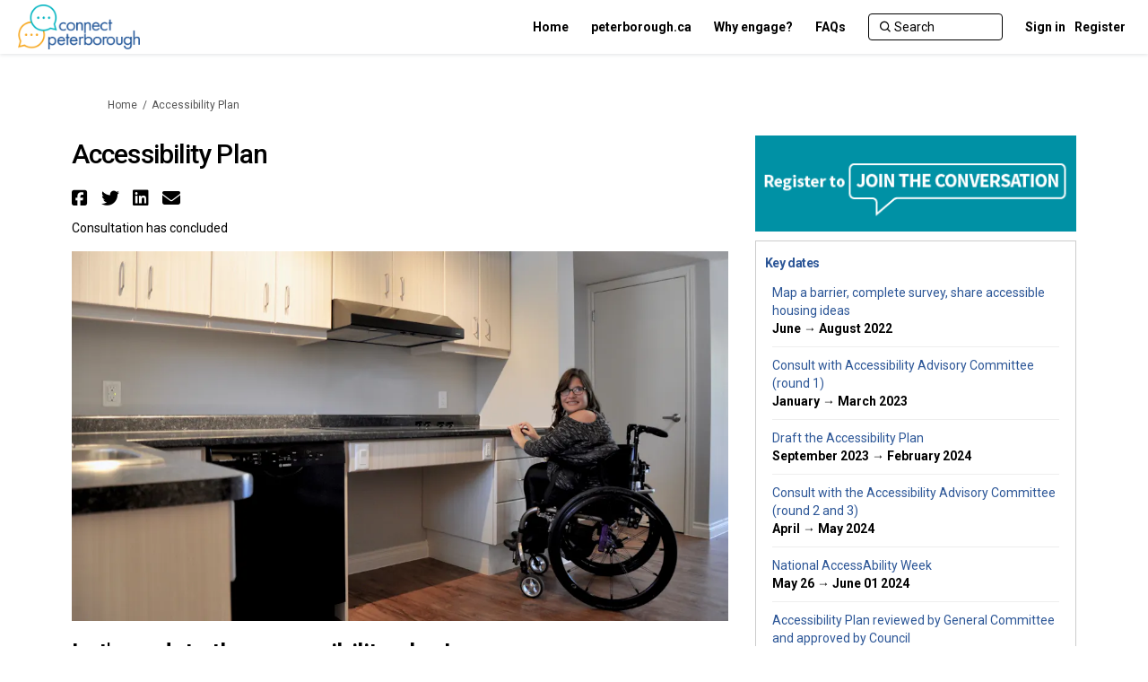

--- FILE ---
content_type: text/html; charset=utf-8
request_url: https://www.connectptbo.ca/accessibilityplan
body_size: 9575
content:
<!DOCTYPE html>
<html lang='en-US' xml:lang='en-US'>
<head>
<meta content='IE=edge' http-equiv='X-UA-Compatible'>
<meta content='text/html; charset=utf-8' http-equiv='Content-type'>
<meta content='width=device-width' name='viewport'>
<link href='https://s3.ca-central-1.amazonaws.com/ehq-production-canada/image_stores/favicons/458e70e69827551339e52d8e6eaaea6898eaea19/000/006/828/original/wave_favicon.png?1568734498' rel='icon' type='image/ico'>

<meta name="csrf-param" content="authenticity_token" />
<meta name="csrf-token" content="7N5N8DXVSCZBflASTvv2tEczIKSRd682rpyynkTMqi62zoJ4qIClQMneyIllH6cgl1EDxwMlHsjdMSyJya+t/w==" />

<meta content='Accessibility plan' name='keywords'>
<meta content='The City of Peterborough is developing a new five-year Accessibility Plan to help make Peterborough more accessible and welcoming for everyone. The plan will outline priorities to identify, remove and prevent barriers, so everyone can participate in the community. Complete the survey, map a barrier and share your feedback.' name='description'>

<title>
Accessibility Plan
 | Connect Peterborough
</title>

<span data-reporting-params='{&quot;authenticity_token&quot;:&quot;Ry1avRtLhVRCGqhFnDtRIK+HuBT+qR79McdzeuQmse8dPZU1hh5oMsq6MN633wC0f+Wbd2z7rwNCau1taUW2Pg==&quot;,&quot;referrer&quot;:null,&quot;type&quot;:&quot;AwareVisit&quot;,&quot;logger&quot;:{&quot;page_id&quot;:&quot;30245&quot;,&quot;page_type&quot;:&quot;Project&quot;,&quot;item_type&quot;:&quot;project&quot;,&quot;item_id&quot;:&quot;&quot;,&quot;user_type&quot;:&quot;AnonymousUser&quot;,&quot;user_id&quot;:1602013797,&quot;visited_url&quot;:&quot;https://www.connectptbo.ca/accessibilityplan&quot;,&quot;site_id&quot;:483}}' data-src='//d2i63gac8idpto.cloudfront.net/assets/analytics-a39e0c8e39dd35eedafc5121e3b8425c78f2e46b4832e1bf9fcc1b201b8119ac.js' id='ehq-analytics'></span>

<link rel="stylesheet" media="screen,print" href="//d2i63gac8idpto.cloudfront.net/assets/new_default/default-9a47d2dc29dd87301a9f579238c5139928bc44311bba0442aa3958251cef4c22.css" />
<link rel="stylesheet" media="screen" href="//d2i63gac8idpto.cloudfront.net/assets/froala_editor/froala_style-348b2d56811b09126581acf45f6a6c298ee7846478427945ed487a536b8d46d6.css" />
<link rel="stylesheet" media="screen" href="https://cdnjs.cloudflare.com/ajax/libs/font-awesome/6.7.2/css/all.min.css" />
<link rel="stylesheet" media="screen" href="//d2i63gac8idpto.cloudfront.net/assets/new_default/sign_up-de60135618170ec113fc959da8e1e393673a99b5c565ad19488fd80e3e5a40b5.css" />
<link rel="stylesheet" media="screen" href="//d2i63gac8idpto.cloudfront.net/assets/user-dropdown-bee99507fe7495c0f5ffe5de88a85b6e09f21963d220aa2a9c16926a7ba4dc5c.css" />
<link rel="stylesheet" media="screen" href="//d2i63gac8idpto.cloudfront.net/assets/user-profile/icon-3cbbfec04bf53e713bbca1798e26001c9a1cc255daf08ae388b133dd6f3b6e75.css" />
<link rel="stylesheet" media="screen" href="//d2i63gac8idpto.cloudfront.net/assets/user-profile/settings-ed64296399cbab1e8e245e2b2d3e9c2b438ece52195d43d888120643d5abf1db.css" />
<link rel="stylesheet" media="screen" href="//d2i63gac8idpto.cloudfront.net/assets/new_cookie_consent-8fdf8278d291769a36eb5af4f7020b72a3d77ddaae2174ada55659de64110bb9.css" />
<!--[if IE]>
<link rel="stylesheet" media="screen,print" href="//d2i63gac8idpto.cloudfront.net/assets/new_default/iefix-07386916e5690c6766e857380d5ec028e3f0c6be997b2277e9badbd009e07f38.css" />
<link rel="stylesheet" media="screen,print" href="//d2i63gac8idpto.cloudfront.net/assets/border_radius_pie-32f298dfbe2eb24cc53e1ba5e6a543c3be7409a4a95e56054a5fafecead4aafa.css" />
<script>
  if(typeof String.prototype.trim !== 'function') {
   String.prototype.trim = function() {
    return this.replace(/^\s+|\s+$/g, '');
    }
  }
</script>
<![endif]-->
<!--[if IE 6]>
<link href='/assets/ie6.css' rel='stylesheet'>
<![endif]-->
<meta content='Connect Peterborough' property='og:site_name'>
<meta content='Accessibility Plan' property='og:title'>
<meta content='https://ehq-production-canada.imgix.net/8e99a9b5c3a7d7b7f21e4de60a1590a0047dc1a0/original/1651605413/d49dd75d6103da113c0a915d59535c7a_blob?1651605413-unsplash--undefined&amp;auto=compress%2Cformat&amp;w=1080' property='og:image'>
<meta content='100' property='og:image:width'>
<meta content='100' property='og:image:height'>
<meta content='Website' property='og:type'>
<meta content='https://www.connectptbo.ca/accessibilityplan' property='og:url'>
<meta content='The City of Peterborough is developing a new five-year Accessibility Plan to help make Peterborough more accessible and welcoming for everyone. The plan will outline priorities to identify, remove and prevent barriers, so everyone can participate in the community. Complete the survey, map a barrier and share your feedback.' property='og:description'>
<link rel="stylesheet" media="screen" href="//d2i63gac8idpto.cloudfront.net/assets/new_default/maps_list-16705809d1f7c4431d5520603dbc97ce54fb85d71ca4f74323295b27643451f1.css" />
<link rel="stylesheet" media="screen" href="https://api.mapbox.com/mapbox.js/v3.3.1/mapbox.css" />
<link rel="stylesheet" media="screen" href="//d2i63gac8idpto.cloudfront.net/assets/new_default/places/mapbox_bundle-e41dbad29247d22a9726a3df53de5accb5988076213b3e1610a910877809b16d.css" />
<link rel="stylesheet" media="screen" href="//d2i63gac8idpto.cloudfront.net/assets/marker-icons-ad344287ce47f05cd8716356a61ba4cf49f9375c2e164d2a1702ddbeb40fb9c0.css" />
<link rel="stylesheet" media="screen" href="//d2i63gac8idpto.cloudfront.net/assets/new_default/places/preview-marker-icons-9acff8adbb00cbe4126e673f834808847b0d0a98b683f279424e2cc0128922a7.css" />
<!-- Load Leaflet from CDN -->
<link crossorigin='' href='https://unpkg.com/leaflet@1.9.4/dist/leaflet.css' rel='stylesheet'>

<!-- Hack to get rid of quotes, can figure out alternatives later -->
<link href='//fonts.googleapis.com/css?family=Roboto:300,400,500,700' rel='stylesheet' type='text/css'>
<link href='//d2i63gac8idpto.cloudfront.net/7162/theme/project/f972f031103738eee3fa74b38d33790f.css' rel='stylesheet' type='text/css'>


</head>
<body class='projects show ehq-projectsshow ehq-483 body-footer-padding' data-page-id='30245' data-page-type='projects.show' data-region='CANADA' data-site-id='483' data-theme-color='#000000' data-user-id='1602013797' data-user-type='AnonymousUser' style=''>

<!-- / Transform image with imgix in production -->
<div class='fade modal user-profile-modal' data-backdrop='static' data-keyboard='false' data-logo-alt='Connect Peterborough' data-logo-url='https://ehq-production-canada.imgix.net/image_stores/logos/92aa901f5c3dac0dd8248e4ff22bbc9c3985f3fd/000/006/828/original/logo_colour_REV.png?auto=compress%2Cformat&amp;h=50&amp;max-w=300' data-script='/UserProfile.9161dc40d8bdc29d0961.bundle.js' data-spinner-alt='Loading' data-spinner-path='//d2i63gac8idpto.cloudfront.net/assets/ajax-loader-3470ff65e4074cbdc797a069b5ee6a5a7196fe558f31ea826cca4a699137b40c.gif' id='UserProfileModal' role='region' tabindex='-1'>
<div class='modal-dialog' role='document'>
<div class='modal-content'>
<div class='clearfix edit-profile modal-header'>
<button aria-label='Close' class='pull-right close' data-dismiss='modal' type='button'>
<span aria-hidden>
&times;
</span>
</button>
</div>
<div class='modal-body user-profile-modal' id='UserProfileEntry'></div>
</div>
</div>
</div>

<span data-is-development='false' data-is-production='true' id='env-data'></span>
<div id='accessibility-menu'>
<div class='access-menu' role='navigation'>
<button accessKey='0' aria-expanded='false' class='access-menu-visibility'>
Skip To
</button>
<div class='access-menu-container'>
<ul class='access-menu__headings'>
<li>
<a class='heading--item' href='#start-of-content' tabIndex='0'>
Skip to main content
</a>
</li>
<li><a title="Jump to navigation" target="_self" class="offscreen_jump_link heading--item" href="#mnav">Jump to navigation</a></li>
<li><a title="Skip to tools" target="_self" class="offscreen_jump_link heading--item" href="#tool_tab">Skip to tools</a></li>
<li><a title="Skip to additional project info" target="_self" class="offscreen_jump_link heading--item" href="#widgets">Skip to additional project info</a></li>

<li>
<a class='heading--item' href='#search-query' tabIndex='0'>
Search
</a>
</li>
</ul>
</div>
</div>

</div>

<div id="ie6_unsupported_wrapper" aria-hidden="true">
  <div id="ie6_unsupported">
    <p style="text-align:center">IE10 and below are not supported.</p>
    <div class="compatible_browsers">
      <a class="chrome" href="https://www.google.com/chrome " title="Google Chrome">Google Chrome</a>
      <a class="firefox" href="http://www.mozilla.org/en-US/firefox/new/" title="Mozilla Firefox">Mozilla Firefox</a>
    </div>
    <p style="position:relative; top:-30px;text-align:center">Contact us for any help on browser support</p>
  </div>
</div>

<!-- This file is a placeholder for themes to override, if it requires including of any theme specific markup outside global container -->



<div class='global-container' id='global-container'>
<!-- / the above id is used for initializing readspeaker. Class is used for styling. -->
<div aria-label='header' class='header-container' role='banner'>
<div id='header'></div>
<link rel="stylesheet" media="screen" href="https://cdn.jsdelivr.net/npm/metismenujs@1.2.0/dist/metismenujs.min.css" />
<script src="https://cdn.jsdelivr.net/npm/metismenujs@1.2.0/dist/metismenujs.min.js"></script>
<link rel="stylesheet" media="screen" href="https://cdn.jsdelivr.net/npm/boxicons@2.0.5/css/boxicons.min.css" />
<link rel="stylesheet" media="screen" href="//d2i63gac8idpto.cloudfront.net/assets/new_default/participant-header-and-footer-styles-04253cbd51580c7fcc12f0029ecd6fb30b45292a595f9676a4ed7babd1939d1f.css" />
<script src="https://d3cawr81v9kwxc.cloudfront.net/webpack/participant_header_section-1762755849109.bundle.js"></script>
<div class='container breadcrumb'>
<div class='crumb col-lg-9 col-sm-7 clearfix'>
<nav aria-label='breadcrumb'>
<p class='sr-only' id='breadcrumblabel'>You are here:</p>
<ul>
<li><a href="/" aria-current=&quot;page&quot; >Home</a></li><li>Accessibility Plan</li>
</ul>
</nav>
</div>

<link rel="stylesheet" media="screen" href="//d2i63gac8idpto.cloudfront.net/assets/user-dropdown-bee99507fe7495c0f5ffe5de88a85b6e09f21963d220aa2a9c16926a7ba4dc5c.css" />
<link rel="stylesheet" media="screen" href="//d2i63gac8idpto.cloudfront.net/assets/user-profile/icon-3cbbfec04bf53e713bbca1798e26001c9a1cc255daf08ae388b133dd6f3b6e75.css" />
<link rel="stylesheet" media="screen" href="//d2i63gac8idpto.cloudfront.net/assets/user-profile/settings-ed64296399cbab1e8e245e2b2d3e9c2b438ece52195d43d888120643d5abf1db.css" />
</div>

</div>
<div class='container main-container' id='start-of-content' role='main'>
<noscript class='noscript-survey'>
<p>Some content on this page may not display correctly. Please enable JavaScript in your browser&#39;s settings and refresh the page.</p>
</noscript>

<div class='clearfix'></div>
<div id='yield'>
<div id='fb-root'></div>
<!-- show an alert message for disabled contribution in draft project sharing mode. -->
<div class='row faux'>
<div class='col-lg-8 project_details'>
<div class='fr-view' id='project_description_text'>
<h1>Accessibility Plan</h1>
<div class='clearfix'></div>
<div class='SocialSharing' data-description='' data-image='' data-title='Accessibility Plan' data-url='https://www.connectptbo.ca/accessibilityplan'>
<span class='icon-facebook-sign' data-type='facebook' role='button' tabindex='0'>
<span class='sr-only'>Share Accessibility Plan on Facebook</span>
</span>
<span class='icon-twitter' data-type='twitter' role='button' tabindex='0'>
<span class='sr-only'>Share Accessibility Plan on Twitter</span>
</span>
<span class='icon-linkedin-sign' data-type='linkedin' role='button' tabindex='0'>
<span class='sr-only'>Share Accessibility Plan on Linkedin</span>
</span>
<span class='icon-envelope' data-type='email' role='button' tabindex='0'>
<span class='sr-only'>Email Accessibility Plan link</span>
</span>
</div>

<div class='clearfix'></div>
<p>
Consultation has concluded
</p>
<div class='clearfix'></div>
<div class='faux row textwrap_center'>
<img class="pull-center" alt="Person who uses a mobility aid testing out a newly renovated accessible kitchen." id="project-image-in-project-description" src="https://ehq-production-canada.imgix.net/8e99a9b5c3a7d7b7f21e4de60a1590a0047dc1a0/original/1651605413/d49dd75d6103da113c0a915d59535c7a_blob?1651605413-unsplash--undefined&amp;auto=compress%2Cformat&amp;w=1080" />
<div class="description parent-description"><div class="truncated-description"><h1>Let&#39;s update the accessibility plan!</h1><p>The City is developing a new five-year road map to help make Peterborough more accessible and welcoming for everyone. The plan will outline priorities to identify, remove and prevent barriers, so everyone can participate in the community.</p><h2>How can you help?</h2><p>Let us know what is needed to make Peterborough more accessible. If you are a person with a disability who lives, visits, studies or works in the City of Peterborough, or you care or advocate for someone with a disability, we want to learn about your experiences. Your feedback will help set priorities and clear goals for the next five years of accessibility planning in Peterborough.</p><h2>Moving in the right direction</h2><p>Snapshot of accessibility planning in Peterborough over the last 10 years:</p><ul><li>2012: Focused on compliance with accessibility laws in Ontario.</li><li>2013: Started to &#39;think about accessibility&#39; at the start of every process.</li><li>2014 to 2015: Evolved to a &#39;think-research-consult&#39; model.</li><li>2016 to 2017: Started to regularly use an &#39;accessibility lens&#39; on City business.</li><li>2018 to 2023: More regularly incorporated an &#39;accessibility lens&#39; into new and updated policies, strategic plans, programs, services, facilities and infrastructure.</li></ul><h2>Accommodations</h2><p>The City recognizes some people may not be able to use various online public engagement features. Contact the project team for an accommodation to access engagement tools such as the map or survey. It&#39;s important to receive feedback from people of all abilities to help shape the accessibility plan. <span class="ant-form-item-children">We&#39;re happy to help.</span></p><p class="fr-text-bordered"><strong>Thank you for helping us to better understand the experiences of people with disabilities.</strong></p></div><div class="full-description hide"><h1>Let&#39;s update the accessibility plan!</h1><p>The City is developing a new five-year road map to help make Peterborough more accessible and welcoming for everyone. The plan will outline priorities to identify, remove and prevent barriers, so everyone can participate in the community.</p><h2>How can you help?</h2><p>Let us know what is needed to make Peterborough more accessible. If you are a person with a disability who lives, visits, studies or works in the City of Peterborough, or you care or advocate for someone with a disability, we want to learn about your experiences. Your feedback will help set priorities and clear goals for the next five years of accessibility planning in Peterborough.</p><h2>Moving in the right direction</h2><p>Snapshot of accessibility planning in Peterborough over the last 10 years:</p><ul><li>2012: Focused on compliance with accessibility laws in Ontario.</li><li>2013: Started to &#39;think about accessibility&#39; at the start of every process.</li><li>2014 to 2015: Evolved to a &#39;think-research-consult&#39; model.</li><li>2016 to 2017: Started to regularly use an &#39;accessibility lens&#39; on City business.</li><li>2018 to 2023: More regularly incorporated an &#39;accessibility lens&#39; into new and updated policies, strategic plans, programs, services, facilities and infrastructure.</li></ul><h2>Accommodations</h2><p>The City recognizes some people may not be able to use various online public engagement features. Contact the project team for an accommodation to access engagement tools such as the map or survey. It&#39;s important to receive feedback from people of all abilities to help shape the accessibility plan. <span class="ant-form-item-children">We&#39;re happy to help.</span></p><p class="fr-text-bordered"><strong>Thank you for helping us to better understand the experiences of people with disabilities.</strong></p></div></div>
</div>

</div>
<div class='clearfix'></div>
<div class='home-tools' id='tool_tab'>
<ul class='nav nav-tabs tool-tabs ehqthemed'>
<li class="active" style="max-width:99%"><a style="max-width:125px;width:125px" href="/accessibilityplan?tool=map#tool_tab">Map a Barrier</a></li>
<li style="max-width:99%"><a style="max-width:125px;width:125px" href="/accessibilityplan?tool=survey_tool#tool_tab">Survey</a></li>
<li style="max-width:99%"><a style="max-width:125px;width:125px" href="/accessibilityplan?tool=brainstormer#tool_tab">Accessible Housing Ideas</a></li>
</ul>

<div class='pinned-tabs-content' role='tabpanel'>
<div class='col-lg-12'>
<div class='map-listing list-1'>
<div class='hidden' data-map-ids='[3583]' id='map_ids'></div>
<div class='ehq-embed-places' data-href='https://www.connectptbo.ca' data-places-engagement-banner='engagement-banner' data-project-permalink='accessibilityplan' data-project-places-link='tell-us-about-a-barrier-in-peterborough' height='600' width='100%'></div>
<script async='' src='https://www.connectptbo.ca/embeds/static/client/places.js' type='text/javascript'></script>
</div>
</div>

<div class='clearfix'></div>
</div>
</div>
<div class='project__publish-date'>
</div>
</div>
<div class='col-lg-4 project_widgets' id='widgets' role='complementary'>
<div class='widget-plain widget-wrap widget_signup_banner'>
<div class='widget-inner'>
<h2 aria-controls='SignupBannerWidget_122705' aria-expanded='true' class='ehqthemed widget-header' data-target='#SignupBannerWidget_122705' data-toggle='collapse' id='tab122705' tabindex='0'>
Signup Banner
<span class='widget-header-arrow' data-state='open'></span>
</h2>
<div class='collapse fr-view in widget-content' id='SignupBannerWidget_122705'>
<div class='signup-banner-image'><a href="/register"><img alt="Register to get involved!" src="//d2i63gac8idpto.cloudfront.net/assets/signup_banner_images/register_banner-74-471b9dec814582528a31361b679897a1c2bf8ed8c2f1f1b3a4f2e8a18c778e54.png" /></a></div>

</div>
</div>
</div>
<div class='widget-wrap widget_key_date'>
<div class='widget-inner widget-with-title'>
<h2 aria-controls='KeyDateWidget_122706' aria-expanded='true' class='ehqthemed widget-header' data-target='#KeyDateWidget_122706' data-toggle='collapse' id='tab122706' tabindex='0'>
Key dates
<span class='widget-header-arrow' data-state='open'></span>
</h2>
<div class='collapse fr-view in widget-content' id='KeyDateWidget_122706'>
<!-- fetch with display option takes care of both scoping and display_options -->
<!-- toggle added for v2 and v5 -->
<ul class='widget-list unstyled'>
<li>
<div class='key-date-title' data-keydate='37676' id='keydates_37676'>
<a target="_blank" href="https://www.connectptbo.ca/accessibilityplan/widgets/122706/key_dates#37676">Map a barrier, complete survey, share accessible housing ideas</a>
</div>
<div class='key-date-date'>
<span>June &rarr; August 2022</span>
</div>
</li>
<li>
<div class='key-date-title' data-keydate='37675' id='keydates_37675'>
<a target="_blank" href="https://www.connectptbo.ca/accessibilityplan/widgets/122706/key_dates#37675">Consult with Accessibility Advisory Committee (round 1)</a>
</div>
<div class='key-date-date'>
<span>January &rarr; March 2023</span>
</div>
</li>
<li>
<div class='key-date-title' data-keydate='48757' id='keydates_48757'>
<a target="_blank" href="https://www.connectptbo.ca/accessibilityplan/widgets/122706/key_dates#48757">Draft the Accessibility Plan</a>
</div>
<div class='key-date-date'>
<span>September 2023 &rarr; February 2024</span>
</div>
</li>
<li>
<div class='key-date-title' data-keydate='52950' id='keydates_52950'>
<a target="_blank" href="https://www.connectptbo.ca/accessibilityplan/widgets/122706/key_dates#52950">Consult with the Accessibility Advisory Committee (round 2 and 3)</a>
</div>
<div class='key-date-date'>
<span>April &rarr; May 2024</span>
</div>
</li>
<li>
<div class='key-date-title' data-keydate='37671' id='keydates_37671'>
<a target="_blank" href="https://www.connectptbo.ca/accessibilityplan/widgets/122706/key_dates#37671">National AccessAbility Week</a>
</div>
<div class='key-date-date'>
<span>May 26 &rarr; June 01 2024</span>
</div>
</li>
<li>
<div class='key-date-title' data-keydate='43485' id='keydates_43485'>
<a target="_blank" href="https://www.connectptbo.ca/accessibilityplan/widgets/122706/key_dates#43485">Accessibility Plan reviewed by General Committee and approved by Council</a>
</div>
<div class='key-date-date'>
<span>June 03 &rarr; June 10 2024</span>
</div>
</li>
</ul>

</div>
</div>
</div>
<div class='widget-wrap widget_project_team'>
<div class='widget-inner widget-with-title'>
<h2 aria-controls='ProjectTeamWidget_122707' aria-expanded='true' class='ehqthemed widget-header' data-target='#ProjectTeamWidget_122707' data-toggle='collapse' id='tab122707' tabindex='0'>
Who&#39;s listening
<span class='widget-header-arrow' data-state='open'></span>
</h2>
<div class='collapse fr-view in widget-content' id='ProjectTeamWidget_122707'>
<ul class='widget-list-user unstyled'>
</ul>
<!--[if IE]>
<![endif]-->

</div>
</div>
</div>
<div class='widget-wrap widget_life_cycle'>
<div class='widget-inner widget-with-title'>
<h2 aria-controls='LifeCycleWidget_122708' aria-expanded='true' class='ehqthemed widget-header' data-target='#LifeCycleWidget_122708' data-toggle='collapse' id='tab122708' tabindex='0'>
Project timeline
<span class='widget-header-arrow' data-close-message='View all consultation stages' data-open-message='View current consultation stage' data-state='open' data-status='open' title='View current consultation stage'></span>
</h2>
<div class='collapse fr-view in widget-content' id='LifeCycleWidget_122708'>
<input type="hidden" name="expand_status" id="expand_status" value="false" autocomplete="off" />
<ul class='widget-list'>
<li class='life-cycle-state_list_item life-cycle-status-not-current' style=''>
<div class='life-cycle-state_content'>
<span class='life-cycle-status_icon life-cycle-status_icon--finish'>
<div class='icon'></div>
</span>
<h3 class='life-cycle-stage_name'>Project Kick-off</h3>
<div class='offscreen'>
Accessibility Plan has finished this stage
</div>
<p><p>Project launched during National AccessAbility Week 2022.</p></p>
</div>
</li>
<li class='life-cycle-state_list_item life-cycle-status-not-current' style=''>
<div class='life-cycle-state_content'>
<span class='life-cycle-status_icon life-cycle-status_icon--finish'>
<div class='icon'></div>
</span>
<h3 class='life-cycle-stage_name'>Engagement tools open</h3>
<div class='offscreen'>
Accessibility Plan has finished this stage
</div>
<p><p>Map a barrier, complete a survey and share accessible housing ideas open during summer 2022.&nbsp;</p></p>
</div>
</li>
<li class='life-cycle-state_list_item life-cycle-status-not-current' style=''>
<div class='life-cycle-state_content'>
<span class='life-cycle-status_icon life-cycle-status_icon--finish'>
<div class='icon'></div>
</span>
<h3 class='life-cycle-stage_name'>Under Review</h3>
<div class='offscreen'>
Accessibility Plan has finished this stage
</div>
<p><p style="font-size: 14px;">Survey and map a barrier tools close for evaluation and review. <span class="ant-form-item-children" style="font-size: 14px;">Project team will report back on key findings and outcomes. (Refer to the </span><a href="https://www.peterborough.ca/en/city-hall/resources/Documents/Accessibility/Accessibility-Plan-Public-Consultation-Summary.pdf" rel="noopener noreferrer" style="font-size: 14px;" target="_blank"><span class="ant-form-item-children" style="font-size: 14px;">Public Consultation Summary</span></a><span class="ant-form-item-children" style="font-size: 14px;"> document).</span></p></p>
</div>
</li>
<li class='life-cycle-state_list_item life-cycle-status-not-current' style=''>
<div class='life-cycle-state_content'>
<span class='life-cycle-status_icon life-cycle-status_icon--finish'>
<div class='icon'></div>
</span>
<h3 class='life-cycle-stage_name'>Draft the Accessibility Plan</h3>
<div class='offscreen'>
Accessibility Plan has finished this stage
</div>
<p><p style="font-size: 14px;">Draft the 2024 to 2028 Accessibility Plan. Update the Accessibility Advisory Committee on findings from public consultation.</p></p>
</div>
</li>
<li class='life-cycle-state_list_item life-cycle-status-not-current' style=''>
<div class='life-cycle-state_content'>
<span class='life-cycle-status_icon life-cycle-status_icon--finish'>
<div class='icon'></div>
</span>
<h3 class='life-cycle-stage_name'>Review of Draft Plan by Key Stakeholders</h3>
<div class='offscreen'>
Accessibility Plan has finished this stage
</div>
<p><p>Circulate for review, make edits, final review by Accessibility Advisory Committee. </p></p>
</div>
</li>
<li class='life-cycle-state_list_item life-cycle-status-not-current' style=''>
<div class='life-cycle-state_content'>
<span class='life-cycle-status_icon life-cycle-status_icon--finish'>
<div class='icon'></div>
</span>
<h3 class='life-cycle-stage_name'>Final report</h3>
<div class='offscreen'>
Accessibility Plan has finished this stage
</div>
<p><p>Accessibility Plan prepared for Council approval. Plan includes:</p><ul><li style="text-align: left;">commitment to an accessible Peterborough</li><li>accessibility priorities</li><li style="text-align: left;">the need for strong leadership</li><li style="text-align: left;">update on disability statistics</li><li style="text-align: left;">economic benefits of accessibility</li><li style="text-align: left;">compliance + inclusion model</li><li style="text-align: left;">'accessibility lens' and 'inclusion lens' tools</li><li style="text-align: left;">notable accomplishments</li><li style="text-align: left;">report a barrier tool</li><li style="text-align: left;">special note on accessible housing</li></ul></p>
</div>
</li>
<li class='life-cycle-state_list_item life-cycle-status-current' style=''>
<div class='life-cycle-state_content'>
<span class='life-cycle-status_icon life-cycle-status_icon--current'>
<div class='icon'></div>
</span>
<h3 class='life-cycle-stage_name'>Accessibility Plan approved</h3>
<div class='offscreen'>
Accessibility Plan is currently at this stage
</div>
<p></p>
</div>
</li>
</ul>

</div>
</div>
</div>
<div class='widget-wrap widget_faq'>
<div class='widget-inner widget-with-title'>
<h2 aria-controls='FaqWidget_122743' aria-expanded='true' class='ehqthemed widget-header' data-target='#FaqWidget_122743' data-toggle='collapse' id='tab122743' tabindex='0'>
FAQs
<span class='widget-header-arrow' data-state='open'></span>
</h2>
<div class='collapse fr-view in widget-content' id='FaqWidget_122743'>
<ul class='widget-list accordion-group'>
<li class='faqs_in_folder'>
<a href="/accessibilityplan/widgets/122743/faqs#23617">Why is the City making an Accessibility Plan?</a>
</li>
<li class='faqs_in_folder'>
<a href="/accessibilityplan/widgets/122743/faqs#23519">Are all buildings in Ontario supposed to be accessible by 2025?</a>
</li>
<li class='faqs_in_folder'>
<a href="/accessibilityplan/widgets/122743/faqs#23520">Is it ok to say &quot;disabled person&quot;?</a>
</li>
<li class='faqs_in_folder'>
<a href="/accessibilityplan/widgets/122743/faqs#23546">How do I report a concern for people with disabilities?</a>
</li>
<li class='faqs_in_folder'>
<a href="/accessibilityplan/widgets/122743/faqs#23523">What are all the orange spray paint marks on sidewalks?</a>
</li>
</ul>

</div>
</div>
</div>
<div class='widget-wrap widget_document_library'>
<div class='widget-inner widget-with-title'>
<h2 aria-controls='DocumentLibraryWidget_122829' aria-expanded='true' class='ehqthemed widget-header' data-target='#DocumentLibraryWidget_122829' data-toggle='collapse' id='tab122829' tabindex='0'>
Documents
<span class='widget-header-arrow' data-state='open'></span>
</h2>
<div class='collapse fr-view in widget-content' id='DocumentLibraryWidget_122829'>
<ul class='widget-list accordion-group'>
<li class='documents_in_folder'>
<img style="margin-right: 5px;" alt="document icon" src="//d2i63gac8idpto.cloudfront.net/assets/Generic-2623a85a9192d4518340e98726b7395321db655b722caffd7fa9f3635835816d.png" />
<a data-url="https://www.connectptbo.ca/30245/widgets/122829/documents/80093" target="new" class="document-library-widget-link word-wrap" href="https://www.connectptbo.ca/30245/widgets/122829/documents/80093">2018 to 2022 Accessibility Plan  </a>
</li>
<li class='documents_in_folder'>
<img style="margin-right: 5px;" alt="document icon" src="//d2i63gac8idpto.cloudfront.net/assets/Generic-2623a85a9192d4518340e98726b7395321db655b722caffd7fa9f3635835816d.png" />
<a data-url="https://www.connectptbo.ca/30245/widgets/122829/documents/105064" target="new" class="document-library-widget-link word-wrap" href="https://www.connectptbo.ca/30245/widgets/122829/documents/105064">Public Consultation Summary  </a>
</li>
<li class='documents_in_folder'>
<img style="margin-right: 5px;" alt="document icon" src="//d2i63gac8idpto.cloudfront.net/assets/Generic-2623a85a9192d4518340e98726b7395321db655b722caffd7fa9f3635835816d.png" />
<a data-url="https://www.connectptbo.ca/30245/widgets/122829/documents/135398" target="new" class="document-library-widget-link word-wrap" href="https://www.connectptbo.ca/30245/widgets/122829/documents/135398">June 10, 2024 Report to General Committee (FCSFPM24-010)  </a>
</li>
<li class='documents_in_folder'>
<img style="margin-right: 5px;" alt="document icon" src="//d2i63gac8idpto.cloudfront.net/assets/Generic-2623a85a9192d4518340e98726b7395321db655b722caffd7fa9f3635835816d.png" />
<a data-url="https://www.connectptbo.ca/30245/widgets/122829/documents/135918" target="new" class="document-library-widget-link word-wrap" href="https://www.connectptbo.ca/30245/widgets/122829/documents/135918">2024 to 2028 Accessibility Plan (final approved)  </a>
</li>
</ul>

</div>
</div>
</div>

</div>
</div>
<span data-item-id='' data-item-type='Map' id='tracking-data'></span>

<div class='clearfix'></div>
</div>
<div class='clearfix'></div>
</div>
</div>
<div class='footer sticky-footer' role='contentinfo'>
<div id='footer'></div>
<script src="https://d3cawr81v9kwxc.cloudfront.net/webpack/participant_footer_section-1762755849109.bundle.js"></script>


</div>

<span data-environment='page_id=30245&amp;site_id=483' data-external-link='(External link)' id='shared-env'></span>

<script src="//d2i63gac8idpto.cloudfront.net/assets/monitoring-fa302f1ff23bc6acc9a4925c3e205d9a574a1e74a4a9ccc7cf769985570359c3.js"></script>
<script src="//d2i63gac8idpto.cloudfront.net/assets/new_default/default-vendor-b8fc56cf03aa0edc895450eadd69afe5223eedc394d9e6ea34c8de9820f3a9c6.js" debug="false"></script>
<script src="//d2i63gac8idpto.cloudfront.net/assets/new_default/default-a60182e1d65c8e3828a7204f8e6c93df1d76b952094f466e2129dd856067c5bb.js"></script>
<script data-consent='analytics' data-main='google-analytics' data-src='//d2i63gac8idpto.cloudfront.net/assets/google_analytics-d785ccc797e21ba2c5b5589c57c4db0c79cd4cd31b15960e5c1c332a9517726f.js'></script>
<input type="hidden" name="t-redactor-title" id="t-redactor-title" value="Rich text editor" autocomplete="off" />
<input type="hidden" name="current-site-pp" id="current-site-pp" value="privacy" autocomplete="off" />
<input type="hidden" name="current-site-toc" id="current-site-toc" value="terms" autocomplete="off" />
<script src="https://api.mapbox.com/mapbox.js/v3.3.1/mapbox.js"></script>
<script src="//d2i63gac8idpto.cloudfront.net/assets/mapbox_bundle-152dea6990bb4fc173c714e2c4221f2e8d85a146a2943b4199f9d376672c72f9.js"></script>
<script src="https://d3cawr81v9kwxc.cloudfront.net/webpack/places_thumbnail-1762755849109.bundle.js"></script>
<script crossorigin='' src='https://unpkg.com/leaflet@1.9.4/dist/leaflet.js'></script>
<script src='https://unpkg.com/esri-leaflet@3.0.10/dist/esri-leaflet.js'></script>
<script src='https://unpkg.com/esri-leaflet-vector@4.2.3/dist/esri-leaflet-vector.js'></script>
<script src='https://unpkg.com/leaflet.markercluster@1.0.3/dist/leaflet.markercluster.js'></script>
<script src="https://d3cawr81v9kwxc.cloudfront.net/webpack/esri_thumbnail-1762755849109.bundle.js"></script>
<script src="//d2i63gac8idpto.cloudfront.net/assets/modernizr.objectfit-61a86ef7a073cfdf4431b4452e056bf306cd473808f05895e20e53c2061098c7.js"></script>
<script src="//d2i63gac8idpto.cloudfront.net/assets/object-fit-ie-2c5cc4f652cc478f3fb73d2a2f94b2fa362e62612a4e94f8f99a3fb8cf2e31c7.js"></script>
<script>
  $(document).ready(function(){
    $('.widget-header').on('click', function(e) {
      var collapsed = $(this).attr("aria-expanded")
      if(collapsed === "true") {
        $(this).attr("aria-expanded", "false");
      }
      else {
        $(this).attr("aria-expanded", "true");
      }
    });
  });
</script>
<script src="//d2i63gac8idpto.cloudfront.net/assets/pinned_survey_tracker-11b1916a526caf92ad7b5cf1ee81da9e84ddd361b5cb635baafd2a5e2e052ecf.js"></script>
<script src="//d2i63gac8idpto.cloudfront.net/assets/survey_acknowledgement_message-36f15949bbd0bdde68cac6bcf049cb210c4f5066c862b2876b1a32e4502d645b.js"></script>
<script src="//d2i63gac8idpto.cloudfront.net/assets/ableplayer-ba64d6d2d67e8b18bedf63ce6fedf199294227ca199f46d12884c211069de5b3.js"></script>
<script src="//d2i63gac8idpto.cloudfront.net/assets/tool_accessibility-808a6317af58f89e163830e2afbcacd27766a39cbec07ad10c18de7569983c53.js"></script>
<script async='' crossorigin='anonymous' defer='defer' src='https://connect.facebook.net/en_US/sdk.js#xfbml=1&amp;version=v3.3'></script>
<script src="https://www.google.com/recaptcha/api.js" async="async"></script>
<script src="//d2i63gac8idpto.cloudfront.net/assets/user_profile-84b28bae21c92a662342bcf248a3f43b09e66f7e1b7165d970c7125c65e08215.js"></script>
<script src="//d2i63gac8idpto.cloudfront.net/assets/accessibility-dbaead5585533b4b1b5a9fe53b2ea15098d832c3a64c2b351cae0686b6c5d805.js"></script>
<script src="https://cdnjs.cloudflare.com/ajax/libs/jquery.smartmenus/1.0.0/jquery.smartmenus.min.js"></script>
<script src="//d2i63gac8idpto.cloudfront.net/assets/unsplash-ea08949798d7a59edb8e5129864cb5b944815ce85d83d30f1658672e9ad541fd.js"></script>
<script src="//d2i63gac8idpto.cloudfront.net/assets/user_profile-84b28bae21c92a662342bcf248a3f43b09e66f7e1b7165d970c7125c65e08215.js"></script>
<script src="//d2i63gac8idpto.cloudfront.net/assets/bondi/header-7bef5a82edf8e0d2fb76b57fd36a1951f27f3ff74899dd40b7fc4b7433cffd5a.js"></script>

<!-- This file is a placeholder for themes to override, if it requires including of any theme specific javascripts -->



<script src="//d2i63gac8idpto.cloudfront.net/assets/konveio-c01090d8468bd630ea7f5b6754c2ca6ff98f8a4be3b8810f5650350dae47567b.js"></script>

<script src="//d2i63gac8idpto.cloudfront.net/assets/add_pfe_auth_cookie-f8b9a551789e46eaa2301b64b1d5a6f009e9a6046816cd31e145258e9451f000.js"></script>
<script src="//d2i63gac8idpto.cloudfront.net/assets/update_links_with_next-ebfe5b54634383d888e18643c06853503183b9f1f48af2f6c35fb91a0023993f.js"></script>
<script src="//d2i63gac8idpto.cloudfront.net/assets/add_pfe_ideas_cookie-093f8447396b8040b66f7892f0f1abda4d5b8321475db96472f980f273a8801e.js"></script>
</body>
</html>



--- FILE ---
content_type: text/html; charset=utf-8
request_url: https://www.connectptbo.ca/embeds/projects/accessibilityplan/places/banner/tell-us-about-a-barrier-in-peterborough?hostOrigin=https://www.connectptbo.ca/accessibilityplan
body_size: 56178
content:
<!DOCTYPE html><html lang="en-US" nonce="OTQ0ZjYzOGEtMjQ4YS00OTRhLTlkMWQtN2Y2ZDU5YzM4NDEy"><head><meta charSet="utf-8"/><meta name="viewport" content="width=device-width"/><meta name="next-head-count" content="2"/><link rel="icon" type="image/ico" href="https://ehq-production-canada.imgix.net/image_stores/favicons/458e70e69827551339e52d8e6eaaea6898eaea19/000/006/828/original/wave_favicon.png?1568734498?auto=format,compress&amp;fit=clip&amp;h=1500&amp;w=1500&amp;max-w=2500&amp;min-w=1500"/><link href="https://fonts.googleapis.com/css?family=Roboto:ital,wght@0,300;0,400;0,500;0,600;0,700;1,300;1,400;1,500;1,600;1,700&amp;display=swap" rel="stylesheet" nonce="OTQ0ZjYzOGEtMjQ4YS00OTRhLTlkMWQtN2Y2ZDU5YzM4NDEy"/><link href="https://fonts.googleapis.com/css?family=Roboto:ital,wght@0,300;0,400;0,500;0,600;0,700;1,300;1,400;1,500;1,600;1,700&amp;display=swap" rel="stylesheet" nonce="OTQ0ZjYzOGEtMjQ4YS00OTRhLTlkMWQtN2Y2ZDU5YzM4NDEy"/><link rel="stylesheet" type="text/css" nonce="OTQ0ZjYzOGEtMjQ4YS00OTRhLTlkMWQtN2Y2ZDU5YzM4NDEy" href="https://d2x8o7492hpmx7.cloudfront.net//external/css/metismenujs@1.2.0.css"/><link data-next-font="" rel="preconnect" href="/" crossorigin="anonymous"/><link rel="preload" href="https://d2x8o7492hpmx7.cloudfront.net/_next/static/css/bde5b7af1e6a71e4.css" as="style"/><link rel="stylesheet" href="https://d2x8o7492hpmx7.cloudfront.net/_next/static/css/bde5b7af1e6a71e4.css" data-n-g=""/><noscript data-n-css=""></noscript><script defer="" nomodule="" src="https://d2x8o7492hpmx7.cloudfront.net/_next/static/chunks/polyfills-42372ed130431b0a.js"></script><script src="https://d2x8o7492hpmx7.cloudfront.net/_next/static/chunks/webpack-76b1f691d7f56c72.js" defer=""></script><script src="https://d2x8o7492hpmx7.cloudfront.net/_next/static/chunks/framework-c7c00ee112e062f9.js" defer=""></script><script src="https://d2x8o7492hpmx7.cloudfront.net/_next/static/chunks/main-aac7121e34bee950.js" defer=""></script><script src="https://d2x8o7492hpmx7.cloudfront.net/_next/static/chunks/pages/_app-634127f6f8b694b1.js" defer=""></script><script src="https://d2x8o7492hpmx7.cloudfront.net/_next/static/chunks/pages/embeds/projects/%5BprojectId%5D/places/banner/%5BplacesId%5D-9ecca1caafe3cd94.js" defer=""></script><script src="https://d2x8o7492hpmx7.cloudfront.net/_next/static/sSghL2G1UdJvaXNk8K2Je/_buildManifest.js" defer=""></script><script src="https://d2x8o7492hpmx7.cloudfront.net/_next/static/sSghL2G1UdJvaXNk8K2Je/_ssgManifest.js" defer=""></script></head><body><script id="chakra-script" nonce="OTQ0ZjYzOGEtMjQ4YS00OTRhLTlkMWQtN2Y2ZDU5YzM4NDEy">!(function(){try{var a=function(c){var v="(prefers-color-scheme: dark)",h=window.matchMedia(v).matches?"dark":"light",r=c==="system"?h:c,o=document.documentElement,s=document.body,l="chakra-ui-light",d="chakra-ui-dark",i=r==="dark";return s.classList.add(i?d:l),s.classList.remove(i?l:d),o.style.colorScheme=r,o.dataset.theme=r,r},n=a,m="light",e="chakra-ui-color-mode",t=localStorage.getItem(e);t?a(t):localStorage.setItem(e,a(m))}catch(a){}})();</script><div id="__next"><style>
    #nprogress {
      pointer-events: none;
    }
    #nprogress .bar {
      background: #29D;
      position: fixed;
      z-index: 9999;
      top: 0;
      left: 0;
      width: 100%;
      height: 3px;
    }
    #nprogress .peg {
      display: block;
      position: absolute;
      right: 0px;
      width: 100px;
      height: 100%;
      box-shadow: 0 0 10px #29D, 0 0 5px #29D;
      opacity: 1;
      -webkit-transform: rotate(3deg) translate(0px, -4px);
      -ms-transform: rotate(3deg) translate(0px, -4px);
      transform: rotate(3deg) translate(0px, -4px);
    }
    #nprogress .spinner {
      display: block;
      position: fixed;
      z-index: 1031;
      top: 15px;
      right: 15px;
    }
    #nprogress .spinner-icon {
      width: 18px;
      height: 18px;
      box-sizing: border-box;
      border: solid 2px transparent;
      border-top-color: #29D;
      border-left-color: #29D;
      border-radius: 50%;
      -webkit-animation: nprogresss-spinner 400ms linear infinite;
      animation: nprogress-spinner 400ms linear infinite;
    }
    .nprogress-custom-parent {
      overflow: hidden;
      position: relative;
    }
    .nprogress-custom-parent #nprogress .spinner,
    .nprogress-custom-parent #nprogress .bar {
      position: absolute;
    }
    @-webkit-keyframes nprogress-spinner {
      0% {
        -webkit-transform: rotate(0deg);
      }
      100% {
        -webkit-transform: rotate(360deg);
      }
    }
    @keyframes nprogress-spinner {
      0% {
        transform: rotate(0deg);
      }
      100% {
        transform: rotate(360deg);
      }
    }
  </style><style data-emotion="ehq-contentsecuritypolicy-global ex7953">:host,:root,[data-theme]{--chakra-ring-inset:var(--chakra-empty,/*!*/ /*!*/);--chakra-ring-offset-width:0px;--chakra-ring-offset-color:#fff;--chakra-ring-color:rgba(66, 153, 225, 0.6);--chakra-ring-offset-shadow:0 0 #0000;--chakra-ring-shadow:0 0 #0000;--chakra-space-x-reverse:0;--chakra-space-y-reverse:0;--chakra-colors-transparent:transparent;--chakra-colors-current:currentColor;--chakra-colors-black:#000000;--chakra-colors-white:#FFFFFF;--chakra-colors-whiteAlpha-50:rgba(255, 255, 255, 0.04);--chakra-colors-whiteAlpha-100:rgba(255, 255, 255, 0.06);--chakra-colors-whiteAlpha-200:rgba(255, 255, 255, 0.08);--chakra-colors-whiteAlpha-300:rgba(255, 255, 255, 0.16);--chakra-colors-whiteAlpha-400:rgba(255, 255, 255, 0.24);--chakra-colors-whiteAlpha-500:rgba(255, 255, 255, 0.36);--chakra-colors-whiteAlpha-600:rgba(255, 255, 255, 0.48);--chakra-colors-whiteAlpha-700:rgba(255, 255, 255, 0.64);--chakra-colors-whiteAlpha-800:rgba(255, 255, 255, 0.80);--chakra-colors-whiteAlpha-900:rgba(255, 255, 255, 0.92);--chakra-colors-blackAlpha-50:rgba(0, 0, 0, 0.04);--chakra-colors-blackAlpha-100:rgba(0, 0, 0, 0.06);--chakra-colors-blackAlpha-200:rgba(0, 0, 0, 0.08);--chakra-colors-blackAlpha-300:rgba(0, 0, 0, 0.16);--chakra-colors-blackAlpha-400:rgba(0, 0, 0, 0.24);--chakra-colors-blackAlpha-500:rgba(0, 0, 0, 0.36);--chakra-colors-blackAlpha-600:rgba(0, 0, 0, 0.48);--chakra-colors-blackAlpha-700:rgba(0, 0, 0, 0.64);--chakra-colors-blackAlpha-800:rgba(0, 0, 0, 0.80);--chakra-colors-blackAlpha-900:rgba(0, 0, 0, 0.92);--chakra-colors-gray-50:#F7FAFC;--chakra-colors-gray-100:#EDF2F7;--chakra-colors-gray-200:#E2E8F0;--chakra-colors-gray-300:#CBD5E0;--chakra-colors-gray-400:#A0AEC0;--chakra-colors-gray-500:#718096;--chakra-colors-gray-600:#4A5568;--chakra-colors-gray-700:#2D3748;--chakra-colors-gray-800:#1A202C;--chakra-colors-gray-900:#171923;--chakra-colors-red-50:#FFF5F5;--chakra-colors-red-100:#FED7D7;--chakra-colors-red-200:#FEB2B2;--chakra-colors-red-300:#FC8181;--chakra-colors-red-400:#F56565;--chakra-colors-red-500:#E53E3E;--chakra-colors-red-600:#C53030;--chakra-colors-red-700:#9B2C2C;--chakra-colors-red-800:#822727;--chakra-colors-red-900:#63171B;--chakra-colors-orange-50:#FFFAF0;--chakra-colors-orange-100:#FEEBC8;--chakra-colors-orange-200:#FBD38D;--chakra-colors-orange-300:#F6AD55;--chakra-colors-orange-400:#ED8936;--chakra-colors-orange-500:#DD6B20;--chakra-colors-orange-600:#C05621;--chakra-colors-orange-700:#9C4221;--chakra-colors-orange-800:#7B341E;--chakra-colors-orange-900:#652B19;--chakra-colors-yellow-50:#FFFFF0;--chakra-colors-yellow-100:#FEFCBF;--chakra-colors-yellow-200:#FAF089;--chakra-colors-yellow-300:#F6E05E;--chakra-colors-yellow-400:#ECC94B;--chakra-colors-yellow-500:#D69E2E;--chakra-colors-yellow-600:#B7791F;--chakra-colors-yellow-700:#975A16;--chakra-colors-yellow-800:#744210;--chakra-colors-yellow-900:#5F370E;--chakra-colors-green-50:#F0FFF4;--chakra-colors-green-100:#C6F6D5;--chakra-colors-green-200:#9AE6B4;--chakra-colors-green-300:#68D391;--chakra-colors-green-400:#48BB78;--chakra-colors-green-500:#38A169;--chakra-colors-green-600:#2F855A;--chakra-colors-green-700:#276749;--chakra-colors-green-800:#22543D;--chakra-colors-green-900:#1C4532;--chakra-colors-teal-50:#E6FFFA;--chakra-colors-teal-100:#B2F5EA;--chakra-colors-teal-200:#81E6D9;--chakra-colors-teal-300:#4FD1C5;--chakra-colors-teal-400:#38B2AC;--chakra-colors-teal-500:#319795;--chakra-colors-teal-600:#2C7A7B;--chakra-colors-teal-700:#285E61;--chakra-colors-teal-800:#234E52;--chakra-colors-teal-900:#1D4044;--chakra-colors-blue-50:#ebf8ff;--chakra-colors-blue-100:#bee3f8;--chakra-colors-blue-200:#90cdf4;--chakra-colors-blue-300:#63b3ed;--chakra-colors-blue-400:#4299e1;--chakra-colors-blue-500:#3182ce;--chakra-colors-blue-600:#2b6cb0;--chakra-colors-blue-700:#2c5282;--chakra-colors-blue-800:#2a4365;--chakra-colors-blue-900:#1A365D;--chakra-colors-cyan-50:#EDFDFD;--chakra-colors-cyan-100:#C4F1F9;--chakra-colors-cyan-200:#9DECF9;--chakra-colors-cyan-300:#76E4F7;--chakra-colors-cyan-400:#0BC5EA;--chakra-colors-cyan-500:#00B5D8;--chakra-colors-cyan-600:#00A3C4;--chakra-colors-cyan-700:#0987A0;--chakra-colors-cyan-800:#086F83;--chakra-colors-cyan-900:#065666;--chakra-colors-purple-50:#FAF5FF;--chakra-colors-purple-100:#E9D8FD;--chakra-colors-purple-200:#D6BCFA;--chakra-colors-purple-300:#B794F4;--chakra-colors-purple-400:#9F7AEA;--chakra-colors-purple-500:#805AD5;--chakra-colors-purple-600:#6B46C1;--chakra-colors-purple-700:#553C9A;--chakra-colors-purple-800:#44337A;--chakra-colors-purple-900:#322659;--chakra-colors-pink-50:#FFF5F7;--chakra-colors-pink-100:#FED7E2;--chakra-colors-pink-200:#FBB6CE;--chakra-colors-pink-300:#F687B3;--chakra-colors-pink-400:#ED64A6;--chakra-colors-pink-500:#D53F8C;--chakra-colors-pink-600:#B83280;--chakra-colors-pink-700:#97266D;--chakra-colors-pink-800:#702459;--chakra-colors-pink-900:#521B41;--chakra-colors-linkedin-50:#E8F4F9;--chakra-colors-linkedin-100:#CFEDFB;--chakra-colors-linkedin-200:#9BDAF3;--chakra-colors-linkedin-300:#68C7EC;--chakra-colors-linkedin-400:#34B3E4;--chakra-colors-linkedin-500:#00A0DC;--chakra-colors-linkedin-600:#008CC9;--chakra-colors-linkedin-700:#0077B5;--chakra-colors-linkedin-800:#005E93;--chakra-colors-linkedin-900:#004471;--chakra-colors-facebook-50:#E8F4F9;--chakra-colors-facebook-100:#D9DEE9;--chakra-colors-facebook-200:#B7C2DA;--chakra-colors-facebook-300:#6482C0;--chakra-colors-facebook-400:#4267B2;--chakra-colors-facebook-500:#385898;--chakra-colors-facebook-600:#314E89;--chakra-colors-facebook-700:#29487D;--chakra-colors-facebook-800:#223B67;--chakra-colors-facebook-900:#1E355B;--chakra-colors-messenger-50:#D0E6FF;--chakra-colors-messenger-100:#B9DAFF;--chakra-colors-messenger-200:#A2CDFF;--chakra-colors-messenger-300:#7AB8FF;--chakra-colors-messenger-400:#2E90FF;--chakra-colors-messenger-500:#0078FF;--chakra-colors-messenger-600:#0063D1;--chakra-colors-messenger-700:#0052AC;--chakra-colors-messenger-800:#003C7E;--chakra-colors-messenger-900:#002C5C;--chakra-colors-whatsapp-50:#dffeec;--chakra-colors-whatsapp-100:#b9f5d0;--chakra-colors-whatsapp-200:#90edb3;--chakra-colors-whatsapp-300:#65e495;--chakra-colors-whatsapp-400:#3cdd78;--chakra-colors-whatsapp-500:#22c35e;--chakra-colors-whatsapp-600:#179848;--chakra-colors-whatsapp-700:#0c6c33;--chakra-colors-whatsapp-800:#01421c;--chakra-colors-whatsapp-900:#001803;--chakra-colors-twitter-50:#E5F4FD;--chakra-colors-twitter-100:#C8E9FB;--chakra-colors-twitter-200:#A8DCFA;--chakra-colors-twitter-300:#83CDF7;--chakra-colors-twitter-400:#57BBF5;--chakra-colors-twitter-500:#1DA1F2;--chakra-colors-twitter-600:#1A94DA;--chakra-colors-twitter-700:#1681BF;--chakra-colors-twitter-800:#136B9E;--chakra-colors-twitter-900:#0D4D71;--chakra-colors-telegram-50:#E3F2F9;--chakra-colors-telegram-100:#C5E4F3;--chakra-colors-telegram-200:#A2D4EC;--chakra-colors-telegram-300:#7AC1E4;--chakra-colors-telegram-400:#47A9DA;--chakra-colors-telegram-500:#0088CC;--chakra-colors-telegram-600:#007AB8;--chakra-colors-telegram-700:#006BA1;--chakra-colors-telegram-800:#005885;--chakra-colors-telegram-900:#003F5E;--chakra-colors-brand-50:#eff3fa;--chakra-colors-brand-100:#e0e8f5;--chakra-colors-brand-200:#c0d1eb;--chakra-colors-brand-300:#a1bae1;--chakra-colors-brand-400:#81a3d7;--chakra-colors-brand-500:#2c5697;--chakra-colors-brand-600:#2c5189;--chakra-colors-brand-700:#254372;--chakra-colors-brand-800:#1d365b;--chakra-colors-brand-900:#0f1b2e;--chakra-colors-emoji-500:#FFCE00;--chakra-colors-x-500:#000000;--chakra-colors-x-600:#333333;--chakra-colors-feedback-info:#1765C4;--chakra-colors-feedback-success:#348632;--chakra-colors-feedback-warning:#C55200;--chakra-colors-feedback-error:#E2221D;--chakra-borders-none:0;--chakra-borders-1px:1px solid;--chakra-borders-2px:2px solid;--chakra-borders-4px:4px solid;--chakra-borders-8px:8px solid;--chakra-fonts-heading:Roboto,Helvetica,Arial,sans-serif;--chakra-fonts-body:Roboto,Helvetica,Arial,sans-serif;--chakra-fonts-mono:SFMono-Regular,Menlo,Monaco,Consolas,"Liberation Mono","Courier New",monospace;--chakra-fontSizes-3xs:0.45rem;--chakra-fontSizes-2xs:0.625rem;--chakra-fontSizes-xs:0.75rem;--chakra-fontSizes-sm:0.88rem;--chakra-fontSizes-md:1rem;--chakra-fontSizes-lg:1.13rem;--chakra-fontSizes-xl:1.25rem;--chakra-fontSizes-2xl:1.5rem;--chakra-fontSizes-3xl:1.75rem;--chakra-fontSizes-4xl:2rem;--chakra-fontSizes-5xl:2.5rem;--chakra-fontSizes-6xl:3.75rem;--chakra-fontSizes-7xl:4.5rem;--chakra-fontSizes-8xl:6rem;--chakra-fontSizes-9xl:8rem;--chakra-fontSizes-body:1em;--chakra-fontSizes-heading:1.5em;--chakra-fontSizes-sectionTitle:2em;--chakra-fontWeights-hairline:100;--chakra-fontWeights-thin:200;--chakra-fontWeights-light:300;--chakra-fontWeights-normal:400;--chakra-fontWeights-medium:500;--chakra-fontWeights-semibold:600;--chakra-fontWeights-bold:700;--chakra-fontWeights-extrabold:800;--chakra-fontWeights-black:900;--chakra-fontWeights-body:400;--chakra-fontWeights-heading:700;--chakra-letterSpacings-tighter:-0.05em;--chakra-letterSpacings-tight:-0.025em;--chakra-letterSpacings-normal:0;--chakra-letterSpacings-wide:0.025em;--chakra-letterSpacings-wider:0.05em;--chakra-letterSpacings-widest:0.1em;--chakra-lineHeights-3:1.28rem;--chakra-lineHeights-4:1.30rem;--chakra-lineHeights-5:1.33rem;--chakra-lineHeights-6:1.36rem;--chakra-lineHeights-7:1.52rem;--chakra-lineHeights-8:1.58rem;--chakra-lineHeights-9:1.61rem;--chakra-lineHeights-10:2.5rem;--chakra-lineHeights-normal:normal;--chakra-lineHeights-none:1;--chakra-lineHeights-shorter:1.25;--chakra-lineHeights-short:1.375;--chakra-lineHeights-base:1.5;--chakra-lineHeights-tall:1.625;--chakra-lineHeights-taller:2;--chakra-radii-none:0;--chakra-radii-sm:0.125rem;--chakra-radii-base:0.25rem;--chakra-radii-md:0.375rem;--chakra-radii-lg:0.5rem;--chakra-radii-xl:0.75rem;--chakra-radii-2xl:1rem;--chakra-radii-3xl:1.5rem;--chakra-radii-full:9999px;--chakra-radii-site:0.125em;--chakra-space-1:0.25rem;--chakra-space-2:0.5rem;--chakra-space-3:0.75rem;--chakra-space-4:1rem;--chakra-space-5:1.25rem;--chakra-space-6:1.5rem;--chakra-space-7:1.75rem;--chakra-space-8:2rem;--chakra-space-9:2.25rem;--chakra-space-10:2.5rem;--chakra-space-12:3rem;--chakra-space-14:3.5rem;--chakra-space-16:4rem;--chakra-space-20:5rem;--chakra-space-24:6rem;--chakra-space-28:7rem;--chakra-space-32:8rem;--chakra-space-36:9rem;--chakra-space-40:10rem;--chakra-space-44:11rem;--chakra-space-48:12rem;--chakra-space-52:13rem;--chakra-space-56:14rem;--chakra-space-60:15rem;--chakra-space-64:16rem;--chakra-space-72:18rem;--chakra-space-80:20rem;--chakra-space-96:24rem;--chakra-space-px:1px;--chakra-space-0-5:0.125rem;--chakra-space-1-5:0.375rem;--chakra-space-2-5:0.625rem;--chakra-space-3-5:0.875rem;--chakra-shadows-xs:0 0 0 1px rgba(0, 0, 0, 0.05);--chakra-shadows-sm:0 1px 2px 0 rgba(0, 0, 0, 0.05);--chakra-shadows-base:0 1px 3px 0 rgba(0, 0, 0, 0.1),0 1px 2px 0 rgba(0, 0, 0, 0.06);--chakra-shadows-md:0 4px 6px -1px rgba(0, 0, 0, 0.1),0 2px 4px -1px rgba(0, 0, 0, 0.06);--chakra-shadows-lg:0 10px 15px -3px rgba(0, 0, 0, 0.1),0 4px 6px -2px rgba(0, 0, 0, 0.05);--chakra-shadows-xl:0 20px 25px -5px rgba(0, 0, 0, 0.1),0 10px 10px -5px rgba(0, 0, 0, 0.04);--chakra-shadows-2xl:0 25px 50px -12px rgba(0, 0, 0, 0.25);--chakra-shadows-outline:0 0 0 3px rgba(66, 153, 225, 0.6);--chakra-shadows-inner:inset 0 2px 4px 0 rgba(0,0,0,0.06);--chakra-shadows-none:none;--chakra-shadows-dark-lg:rgba(0, 0, 0, 0.1) 0px 0px 0px 1px,rgba(0, 0, 0, 0.2) 0px 5px 10px,rgba(0, 0, 0, 0.4) 0px 15px 40px;--chakra-shadows-site:0 1px 3px 0 rgba(0, 0, 0, 0.1),0 1px 2px 0 rgba(0, 0, 0, 0.06);--chakra-sizes-1:0.25rem;--chakra-sizes-2:0.5rem;--chakra-sizes-3:0.75rem;--chakra-sizes-4:1rem;--chakra-sizes-5:1.25rem;--chakra-sizes-6:1.5rem;--chakra-sizes-7:1.75rem;--chakra-sizes-8:2rem;--chakra-sizes-9:2.25rem;--chakra-sizes-10:2.5rem;--chakra-sizes-12:3rem;--chakra-sizes-14:3.5rem;--chakra-sizes-16:4rem;--chakra-sizes-20:5rem;--chakra-sizes-24:6rem;--chakra-sizes-28:7rem;--chakra-sizes-32:8rem;--chakra-sizes-36:9rem;--chakra-sizes-40:10rem;--chakra-sizes-44:11rem;--chakra-sizes-48:12rem;--chakra-sizes-52:13rem;--chakra-sizes-56:14rem;--chakra-sizes-60:15rem;--chakra-sizes-64:16rem;--chakra-sizes-72:18rem;--chakra-sizes-80:20rem;--chakra-sizes-96:24rem;--chakra-sizes-px:1px;--chakra-sizes-0-5:0.125rem;--chakra-sizes-1-5:0.375rem;--chakra-sizes-2-5:0.625rem;--chakra-sizes-3-5:0.875rem;--chakra-sizes-max:max-content;--chakra-sizes-min:min-content;--chakra-sizes-full:100%;--chakra-sizes-3xs:14rem;--chakra-sizes-2xs:16rem;--chakra-sizes-xs:20rem;--chakra-sizes-sm:24rem;--chakra-sizes-md:28rem;--chakra-sizes-lg:32rem;--chakra-sizes-xl:36rem;--chakra-sizes-2xl:42rem;--chakra-sizes-3xl:48rem;--chakra-sizes-4xl:56rem;--chakra-sizes-5xl:64rem;--chakra-sizes-6xl:72rem;--chakra-sizes-7xl:80rem;--chakra-sizes-8xl:90rem;--chakra-sizes-prose:60ch;--chakra-sizes-container-sm:640px;--chakra-sizes-container-md:768px;--chakra-sizes-container-lg:1024px;--chakra-sizes-container-xl:1280px;--chakra-zIndices-hide:-1;--chakra-zIndices-auto:auto;--chakra-zIndices-base:0;--chakra-zIndices-docked:10;--chakra-zIndices-dropdown:1000;--chakra-zIndices-sticky:1100;--chakra-zIndices-banner:1200;--chakra-zIndices-overlay:1300;--chakra-zIndices-modal:1400;--chakra-zIndices-popover:1500;--chakra-zIndices-skipLink:1600;--chakra-zIndices-toast:1700;--chakra-zIndices-tooltip:1800;--chakra-transition-property-common:background-color,border-color,color,fill,stroke,opacity,box-shadow,transform;--chakra-transition-property-colors:background-color,border-color,color,fill,stroke;--chakra-transition-property-dimensions:width,height;--chakra-transition-property-position:left,right,top,bottom;--chakra-transition-property-background:background-color,background-image,background-position;--chakra-transition-easing-ease-in:cubic-bezier(0.4, 0, 1, 1);--chakra-transition-easing-ease-out:cubic-bezier(0, 0, 0.2, 1);--chakra-transition-easing-ease-in-out:cubic-bezier(0.4, 0, 0.2, 1);--chakra-transition-duration-ultra-fast:50ms;--chakra-transition-duration-faster:100ms;--chakra-transition-duration-fast:150ms;--chakra-transition-duration-normal:200ms;--chakra-transition-duration-slow:300ms;--chakra-transition-duration-slower:400ms;--chakra-transition-duration-ultra-slow:500ms;--chakra-blur-none:0;--chakra-blur-sm:4px;--chakra-blur-base:8px;--chakra-blur-md:12px;--chakra-blur-lg:16px;--chakra-blur-xl:24px;--chakra-blur-2xl:40px;--chakra-blur-3xl:64px;--chakra-breakpoints-base:0em;--chakra-breakpoints-sm:20em;--chakra-breakpoints-md:26em;--chakra-breakpoints-lg:48em;--chakra-breakpoints-xl:80em;--chakra-breakpoints-2xl:120em;}.chakra-ui-light :host:not([data-theme]),.chakra-ui-light :root:not([data-theme]),.chakra-ui-light [data-theme]:not([data-theme]),[data-theme=light] :host:not([data-theme]),[data-theme=light] :root:not([data-theme]),[data-theme=light] [data-theme]:not([data-theme]),:host[data-theme=light],:root[data-theme=light],[data-theme][data-theme=light]{--chakra-colors-chakra-body-text:var(--chakra-colors-gray-800);--chakra-colors-chakra-body-bg:var(--chakra-colors-white);--chakra-colors-chakra-border-color:var(--chakra-colors-gray-200);--chakra-colors-chakra-inverse-text:var(--chakra-colors-white);--chakra-colors-chakra-subtle-bg:var(--chakra-colors-gray-100);--chakra-colors-chakra-subtle-text:var(--chakra-colors-gray-600);--chakra-colors-chakra-placeholder-color:var(--chakra-colors-gray-500);}.chakra-ui-dark :host:not([data-theme]),.chakra-ui-dark :root:not([data-theme]),.chakra-ui-dark [data-theme]:not([data-theme]),[data-theme=dark] :host:not([data-theme]),[data-theme=dark] :root:not([data-theme]),[data-theme=dark] [data-theme]:not([data-theme]),:host[data-theme=dark],:root[data-theme=dark],[data-theme][data-theme=dark]{--chakra-colors-chakra-body-text:var(--chakra-colors-whiteAlpha-900);--chakra-colors-chakra-body-bg:var(--chakra-colors-gray-800);--chakra-colors-chakra-border-color:var(--chakra-colors-whiteAlpha-300);--chakra-colors-chakra-inverse-text:var(--chakra-colors-gray-800);--chakra-colors-chakra-subtle-bg:var(--chakra-colors-gray-700);--chakra-colors-chakra-subtle-text:var(--chakra-colors-gray-400);--chakra-colors-chakra-placeholder-color:var(--chakra-colors-whiteAlpha-400);}</style><style data-emotion="ehq-contentsecuritypolicy-global fubdgu">html{line-height:1.5;-webkit-text-size-adjust:100%;font-family:system-ui,sans-serif;-webkit-font-smoothing:antialiased;text-rendering:optimizeLegibility;-moz-osx-font-smoothing:grayscale;touch-action:manipulation;}body{position:relative;min-height:100%;margin:0;font-feature-settings:"kern";}:where(*, *::before, *::after){border-width:0;border-style:solid;box-sizing:border-box;word-wrap:break-word;}main{display:block;}hr{border-top-width:1px;box-sizing:content-box;height:0;overflow:visible;}:where(pre, code, kbd,samp){font-family:SFMono-Regular,Menlo,Monaco,Consolas,monospace;font-size:1em;}a{background-color:transparent;color:inherit;-webkit-text-decoration:inherit;text-decoration:inherit;}abbr[title]{border-bottom:none;-webkit-text-decoration:underline;text-decoration:underline;-webkit-text-decoration:underline dotted;-webkit-text-decoration:underline dotted;text-decoration:underline dotted;}:where(b, strong){font-weight:bold;}small{font-size:80%;}:where(sub,sup){font-size:75%;line-height:0;position:relative;vertical-align:baseline;}sub{bottom:-0.25em;}sup{top:-0.5em;}img{border-style:none;}:where(button, input, optgroup, select, textarea){font-family:inherit;font-size:100%;line-height:1.15;margin:0;}:where(button, input){overflow:visible;}:where(button, select){text-transform:none;}:where(
          button::-moz-focus-inner,
          [type="button"]::-moz-focus-inner,
          [type="reset"]::-moz-focus-inner,
          [type="submit"]::-moz-focus-inner
        ){border-style:none;padding:0;}fieldset{padding:0.35em 0.75em 0.625em;}legend{box-sizing:border-box;color:inherit;display:table;max-width:100%;padding:0;white-space:normal;}progress{vertical-align:baseline;}textarea{overflow:auto;}:where([type="checkbox"], [type="radio"]){box-sizing:border-box;padding:0;}input[type="number"]::-webkit-inner-spin-button,input[type="number"]::-webkit-outer-spin-button{-webkit-appearance:none!important;}input[type="number"]{-moz-appearance:textfield;}input[type="search"]{-webkit-appearance:textfield;outline-offset:-2px;}input[type="search"]::-webkit-search-decoration{-webkit-appearance:none!important;}::-webkit-file-upload-button{-webkit-appearance:button;font:inherit;}details{display:block;}summary{display:-webkit-box;display:-webkit-list-item;display:-ms-list-itembox;display:list-item;}template{display:none;}[hidden]{display:none!important;}:where(
          blockquote,
          dl,
          dd,
          h1,
          h2,
          h3,
          h4,
          h5,
          h6,
          hr,
          figure,
          p,
          pre
        ){margin:0;}button{background:transparent;padding:0;}fieldset{margin:0;padding:0;}:where(ol, ul){margin:0;padding:0;}textarea{resize:vertical;}:where(button, [role="button"]){cursor:pointer;}button::-moz-focus-inner{border:0!important;}table{border-collapse:collapse;}:where(h1, h2, h3, h4, h5, h6){font-size:inherit;font-weight:inherit;}:where(button, input, optgroup, select, textarea){padding:0;line-height:inherit;color:inherit;}:where(img, svg, video, canvas, audio, iframe, embed, object){display:block;}:where(img, video){max-width:100%;height:auto;}[data-js-focus-visible] :focus:not([data-focus-visible-added]):not(
          [data-focus-visible-disabled]
        ){outline:none;box-shadow:none;}select::-ms-expand{display:none;}:root,:host{--chakra-vh:100vh;}@supports (height: -webkit-fill-available){:root,:host{--chakra-vh:-webkit-fill-available;}}@supports (height: -moz-fill-available){:root,:host{--chakra-vh:-moz-fill-available;}}@supports (height: 100dvh){:root,:host{--chakra-vh:100dvh;}}</style><style data-emotion="ehq-contentsecuritypolicy-global 1rkeaye">body{font-family:var(--chakra-fonts-body);color:var(--chakra-colors-gray-700);background:var(--chakra-colors-chakra-body-bg);transition-property:background-color;transition-duration:var(--chakra-transition-duration-normal);line-height:var(--chakra-lineHeights-base);}*::-webkit-input-placeholder{color:var(--chakra-colors-gray-600);}*::-moz-placeholder{color:var(--chakra-colors-gray-600);}*:-ms-input-placeholder{color:var(--chakra-colors-gray-600);}*::placeholder{color:var(--chakra-colors-gray-600);}*,*::before,::after{border-color:var(--chakra-colors-gray-500);}a{color:var(--chakra-colors-brand-500);-webkit-text-decoration:underline;text-decoration:underline;}a:hover,a[data-hover]{-webkit-text-decoration:underline;text-decoration:underline;}a:focus-visible,a[data-focus-visible]{outline:2px solid transparent;outline-offset:2px;border-radius:var(--chakra-radii-md);box-shadow:var(--chakra-shadows-outline);}.chakra-alert a{color:var(--chakra-colors-whiteAlpha-900);}.recharts-default-legend{margin-bottom:16px!important;}.recharts-default-legend svg{border-radius:var(--chakra-radii-base);}recharts-default-legend li{vertical-align:middle;}.recharts-legend-item-text{color:var(--chakra-colors-gray-700)!important;}.chakra-portal .chakra-toast__inner{margin-bottom:80px;padding:12px 16px!important;min-width:288px;width:100%;}@media screen and (min-width: 26em){.chakra-portal .chakra-toast__inner{width:auto;}}@media screen and (min-width: 48em){.chakra-portal .chakra-toast__inner{min-width:448px;}}@media screen and (min-width: 80em){.chakra-portal .chakra-toast__inner{margin-bottom:20px;}}.chakra-portal .chakra-toast__inner button[aria-label='Close']{width:24px;height:24px;top:auto;margin-right:4px;}</style><main class="ehq-contentsecuritypolicy-0"></main><span></span><span id="__chakra_env" hidden=""></span></div><script id="__NEXT_DATA__" type="application/json" nonce="OTQ0ZjYzOGEtMjQ4YS00OTRhLTlkMWQtN2Y2ZDU5YzM4NDEy">{"props":{"pageProps":{"initialState":{"adapter":{"adapter":{"baseUrl":"https://www.connectptbo.ca"}},"anonymousUser":{"token":"eyJhbGciOiJIUzI1NiJ9.[base64].4pkpHYX-sIvALII-tq5CVlpB8l8kuwpvm045iGdKM48","error":null,"status":"idle"},"quickPoll":{"quickPoll":{},"status":"idle","error":null,"viewResult":false,"answer":{"optionId":null}},"survey":{"survey":{},"surveyPage":[],"fetching":false,"fetchError":"","saving":false,"saveError":"","answers":{},"pages":[],"questions":{},"statements":{},"options":{},"errors":{},"viewResponse":false,"taken":false,"responses":{},"status":"idle","error":null,"results":{}},"projects":{"projects":[],"status":"idle","error":"","currentPage":1,"finder":{"name":"","state":"","platformAnalyticsTagList":null,"publishedAt":""}},"site":{"site":{"name":"Connect Peterborough","createdAt":"2019-09-11T12:44:31-07:00","demo":false,"blocked":false,"moderated":true,"slug":null,"locale":"en-US","timezone":"Mountain Time (US \u0026 Canada)","primaryDomains":["www.connectptbo.ca","connectptbo.ca"],"homeProjectId":null,"platformAnalyticsTagList":[],"emailSenderName":"Connect Peterborough","emailAddress":"communications@peterborough.ca","logoUrl":"https://s3.ca-central-1.amazonaws.com/ehq-production-canada/image_stores/logos/92aa901f5c3dac0dd8248e4ff22bbc9c3985f3fd/000/006/828/original/logo_colour_REV.png?1570561605","features":["delete_survey_test_responses","manage_project_team","enable_admin_survey_pdf_download","survey_new_ui","survey_email_question","tool_enhancements","new_story_telling_tool","new_comment_feature","notifications","participants_page_revamp","new_login_page_design","archival_summary_mailer","weekly_digest_to_admins","brainstormer_emails","follow_project_widget","digest_email_subscription","revamped_video_player","upgraded_rich_text_editor","imgix_for_homepages","newsletter_tracking_code","imgix_for_project_pages","shapefile_support_for_places","intercom","tabs_reorder","prevent-protected-projects-in-catalogs","text_analysis","brainstormer_upgrades","homepage_upgrades","collect_only_year","widget_cloning","survey_analysis","places_upgrade","emoji_question","v4_admin_marketplace","show_table_for_ranking_questions","show_project_banner","project_sharing","show_date_filter_text_analysis","show_advance_search_text_analysis","show_bar_graph_for_checkbox_questions","show_split_data_for_likert_questions","show_context_link_analytics","privacy_and_security","show_customized_survey","idea_unverified_participation","project_tags_filters","submission_manager","mentions","forum_topic_optimization","open_surveys","project_finder_embed","enable_newsfeed_date_settings","unsplash_support_for_project_pages","tool_tab_preview","social_share_modal","registration_upgrades","project_tag_manager","survey_share_link","quickpoll_share_link","enable_site_recaptcha","show_revised_survey","show_new_home_page_editor","project_page_refresh","image_editor","show_sentiment_analysis_in_text_analysis","report_download_confirmation","project_clone","pfe_header_v2","enable_material_sidebar","switch_to_admin_ui","reporting_dashboard_v2","enable_reporting_filter_builder","enable_participant_page_hub_filters","switch_to_new_prm","enable_email_sharing_snippet","age_question","modelled_data_ethnicity_field","modelled_data_gender_field","pfe_share_ideas_board","enable_pfe_survey","esri_places_migration","enable_pfe_authentication","new_cookie_consent_manager","places_engagement_banner","ideas_tool_builder","enhanced_skip_to_menu","analytics","reporting_ui","html_emails","tool_enhancements","new_comment_feature","imgix_for_homepages","imgix_for_project_pages","newsletter_tracking_code","prevent-protected-projects-in-catalogs","brainstormer_upgrades","emoji_question","text_analysis","new_surveys","homepage_upgrades","survey_analysis","places_upgrade","collect_only_year","widget_cloning","v4_admin_marketplace","open_surveys","v5_interface_switch","tool_tab_preview","disable_google_analytics","idea_unverified_participation","project_tags_filters","show_table_for_ranking_questions","show_split_data_for_likert_questions","enable_newsfeed_date_settings","enable_auto_hide_past_key_dates","mentions","enable_stock_image_library","forum_topic_optimization","submission_manager","project_finder_embed","registration_upgrades","survey_share_link","quickpoll_share_link","unsplash_support_for_project_pages","show_new_user_profile_dropdown","enable_site_recaptcha","project_clone","pfe_header_v2","show_new_home_page_editor","enable_material_sidebar","switch_to_admin_ui","reporting_dashboard_v2","enable_reporting_filter_builder","switch_to_new_prm","enable_participant_page_hub_filters","enable_pfe_survey","enable_email_sharing_snippet","social_share_modal","project_page_refresh","modelled_data_ethnicity_field","modelled_data_gender_field","age_question","pfe_share_ideas_board","enable_pfe_ideas","esri_places_migration","new_cookie_consent_manager","places_engagement_banner","show_revised_survey","enable_pfe_authentication","show_custom_dashboard","prm_export","token_management"],"themeName":"bondi","licenceType":"custom","launchedAt":"2019-10-30T07:16:02-07:00","state":"launched","bannerUrl":null,"region":"CANADA","signupFormId":8103,"displaySiteBanner":false,"displayProjectBanner":false,"faviconUrl":"https://s3.ca-central-1.amazonaws.com/ehq-production-canada/image_stores/favicons/458e70e69827551339e52d8e6eaaea6898eaea19/000/006/828/original/wave_favicon.png?1568734498","backgroundImageUrl":null,"imgixLogoUrl":"https://ehq-production-canada.imgix.net/image_stores/logos/92aa901f5c3dac0dd8248e4ff22bbc9c3985f3fd/000/006/828/original/logo_colour_REV.png","clientId":355,"publishedHomePageRevisions":true,"bannerCaption":null,"sharedUrl":{"id":null,"link":null,"password":null},"country":"Canada","id":"483"},"status":"idle","error":null},"projectFinder":{"status":"idle","error":null,"queryFilter":{"name":"","lang":"en","showSearch":true,"showTagsFilter":true,"showStateFilter":true,"showYearFilter":true,"showResetFilter":true,"showProjectImage":true,"showProjectName":true,"showProjectNameTooltip":true,"showProjectDescription":true,"showProjectTags":true,"showProjectTimestamp":true,"enablePagination":true,"lazyloadImages":true,"projectLinkTarget":"_blank","timestampFormat":"DD MMM YYYY","maxRecords":100,"perPage":6,"projectDescLength":214,"stylesheetSrc":"","googleAnalyticsId":"","locales":{},"filterByName":"","filterByState":"","filterByTag":"","filterByDate":"","componentSequence":["cover","timestamp","title","description","tags"]}},"siteFeatures":{"siteFeatures":{},"status":"idle","error":null},"homePageRevision":{"homePageRevision":{"sections":{"meta":{"boxShadow":"0 1px 3px 0 rgba(0, 0, 0, 0.1), 0 1px 2px 0 rgba(0, 0, 0, 0.06)","borderRadius":"0.125em","headingFontSize":1.5,"published":false,"sectionTitleFontSize":2,"baseFontSize":1,"templateId":"whitehaven","brandColor":"#2c5697"},"sections":[{"meta":{"type":"navigation"},"theme":{"mainNavbarBackgroundColor":"#fff","mainNavbarTextColor":"#000","borderColor":"#eeeeee"},"data":[{"signInText":"Sign in","signInUrl":"login","signUpText":"Register","signUpUrl":"register"}]},{"meta":{"autoAddProjects":false,"autoAddProjectsTags":[],"autoAddProjectsStatus":"all","autoAddProjectsOrder":"datePublished","autoAddProjectsLimit":6,"hidden":false,"showProjectStatus":true,"showPublishDate":false,"title":"","ctaText":"View Project","type":"projects","imageSize":800},"theme":{"backgroundColor":"#fff","cardBackgroundColor":"#fff","sectionTitleColor":"#000","textColor":"#000","ctaBackgroundColor":"brand","ctaTextColor":"#ffffff","ctaBackgroundHoverColor":"#000000","ctaTextHoverColor":"#e8e8e8","layout":"eight"},"data":[{"title":"Community Planning Permit System","description":"\u003cp\u003e\u003cspan style=\"font-size: 24px;\"\u003eA New Way to Regulate Development in the City of Peterborough\u003cbr\u003e\u003c/span\u003e\u003c/p\u003e\u003cp\u003e\u003cstrong\u003e\u003cspan style=\"font-size: 16px;\"\u003eAs the City of Peterborough continues to grow, the City must modernize how development is regulated to better align with the vision of the \u003c/span\u003e\u003c/strong\u003e\u003cspan style=\"font-size: 16px;\"\u003e\u003ca href=\"https://www.peterborough.ca/business-building-development/planning-building-and-development/planning-and-development-services/official-plan/\"\u003e\u003cstrong\u003eOfficial Plan\u003c/strong\u003e\u003c/a\u003e\u003cstrong\u003e and to integrate the community\u0026rsquo;s evolving priorities.\u003c/strong\u003e\u003c/span\u003e\u003c/p\u003e\u003cp\u003e\u003cstrong\u003eThe City is developing a City-wide Community Planning Permit System (CPPS),Community Planning Permit By-law, and necessary enabling policies in the Official Plan. This project builds on discussions with the community held during Fall 2024 and Winter 2025 relating to the \u003c/strong\u003e\u003ca href=\"https://www.connectptbo.ca/planning-for-the-future\"\u003e\u003cstrong\u003ePlanning for the Future of Our Strategic Growth Areas\u003c/strong\u003e\u003c/a\u003e\u003cstrong\u003e project, and the engagement approach will align with Rounds 4 to 7 of that project. \u003c/strong\u003e\u003c/p\u003e\u003cp\u003eThe CPPS will replace the City\u0026rsquo;s Zoning By-law and regulate how land is used, and create a framework for development and redevelopment approvals for all lands within the City. The CPPS is a land use planning tool which combines three current development approval processes (Zoning By-law Amendments, Minor Variances and Site Plan applications) into one single application and approval process. The resulting CPP By-law, will ultimately provide development regulations that align with the Official Plan\u0026rsquo;s vision for new development and redevelopment.\u003c/p\u003e\u003cp\u003eWe are also advancing the development of a Secondary Plan/Official Plan Amendment for the City\u0026rsquo;s Strategic Growth Areas to support these priority areas of growth\u0026ndash; learn more about that project on \u003ca href=\"https://www.connectptbo.ca/planning-for-the-future\"\u003ehere\u003c/a\u003e.\u003c/p\u003e\u003cp\u003e\u003cstrong\u003e\u003cspan style=\"font-size: 18px;\"\u003eUpcoming Events\u003c/span\u003e\u003c/strong\u003e\u003c/p\u003e\u003cp\u003e\u003cstrong\u003eYour input matters! Join us to assist in the development of a City-wide Community Planning Permit System (CPPS), CPPS By-law and enabling Official Plan policies. Your input will help shape community priorities that will guide development in the City of Peterborough, now and into the future.\u003c/strong\u003e\u003c/p\u003e\u003cp\u003eThis event provides an opportunity for the community to share input on priorities and concerns related to how growth occurs across the city. We will also be discussing the latest updates and policy recommendations for the Strategic Growth Areas.\u003c/p\u003e\u003cp\u003eThere will be two options for this community meeting. Click on the corresponding links below to register for either the in-person or online sessions this June.\u003c/p\u003e\u003cul type=\"disc\"\u003e\u003cli\u003e\u003cstrong\u003eIn-Person Meeting\u003c/strong\u003e (Presentation \u0026amp; Discussion \u0026ndash; Limited Capacity*):\u003cbr\u003eJune 17, 2025 | 6:30 - 8:30 PM\u003cbr\u003eMiskin Law Community Complex\u003cbr\u003e\u003ca href=\"https://www.eventbrite.ca/e/in-person-meeting-a-new-way-to-regulate-development-in-peterborough-tickets-1377888414339?aff=oddtdtcreator\" rel=\"noopener noreferrer\" target=\"_blank\"\u003e\u003cstrong\u003eRegister on Eventbrite\u003cbr\u003e\u003c/strong\u003e\u003c/a\u003e*Maximum of 120 participants\u003cbr\u003e\u003cbr\u003e\u003c/li\u003e\u003cli\u003e\u003cstrong\u003eOnline Meeting \u003c/strong\u003e(Presentation and Discussion):\u003cbr\u003eJune 24, 2025 | 7:00PM - 8:30 PM\u003cbr\u003eOnline via Zoom Webinar (link will be shared upon registration)\u003cbr\u003e\u003ca href=\"https://us02web.zoom.us/webinar/register/WN_X4HPBloCTrajV1HCK59KOQ\" rel=\"noopener noreferrer\" target=\"_blank\"\u003e\u003cstrong\u003eRegister on Zoom Event Page\u003c/strong\u003e\u003c/a\u003e\u003c/li\u003e\u003c/ul\u003e\u003cp\u003eWe look forward to conversations with you!\u003c/p\u003e","status":"Closed","image":"https://s3.ca-central-1.amazonaws.com/ehq-production-canada/5fccab38be62363159cc546c11fa5fed9a151258/original/1748375599/7e6ac88f0e63bb01f580e32ce2b4a1d7_Ec%20Dev%20-%20Dowtown%20Little%20Lake%202.jpg?1748375599","permalink":"/cpps","id":"48660","sequence":6,"state":"published","ctaLinkType":"projects","projectId":"","toolId":"","hubId":"","openInNewTab":false,"publishedAt":"2025-05-27T11:13:39-06:00","isSiteProject":true,"imgFocusEnabled":false,"imgFocalX":18,"imgFocalY":63,"ctaLink":"/cpps","ctaLinkName":"Community Planning Permit System"},{"title":"Comment on Current Agenda Items","description":"The site is available for residents to provide comments on agenda items currently under consideration by Council, General Committee or Finance Committee. ","status":"Closed","image":"https://s3.ca-central-1.amazonaws.com/ehq-production-canada/8e99a9b5c3a7d7b7f21e4de60a1590a0047dc1a0/original/1643381978/2f195d8492d2354a5e770dee6d6e77f3_blob?1643381978-unsplash--undefined","permalink":"/councilconnects","id":"27905","sequence":6,"state":"published","ctaLinkType":"projects","projectId":"","toolId":"","hubId":"","openInNewTab":false,"publishedAt":"2022-01-28T10:22:26-05:00","isSiteProject":true,"imgFocusEnabled":false,"imgFocalX":50,"imgFocalY":54},{"title":"Stormwater Funding Review","description":"\u003cp\u003e\u003cem\u003e\u003cstrong\u003eRethinking how we pay for stormwater management infrastructure\u003c/strong\u003e\u003c/em\u003e\u003c/p\u003e\u003ch1\u003e\u003cstrong\u003eStormwater Management in Peterborough\u003c/strong\u003e\u003c/h1\u003e\u003cp\u003eStormwater is rain and melted snow that runs off roofs, driveways, lawns and other surfaces. Hard surfaces like parking lots, driveways and rooftops, prevent water from naturally soaking into the ground. Instead, this runoff flows into the City\u0026rsquo;s stormwater system. \u003c/p\u003e\u003cp\u003eIf unmanaged, stormwater can cause erosion and flooding, and damage homes, the environment and public infrastructure. \u003c/p\u003e\u003cp\u003eTo manage stormwater, the City maintains: \u003c/p\u003e\u003cul\u003e\u003cli\u003e12,300 catch basins and maintenance holes\u003c/li\u003e\u003cli\u003e317 kilometres of storm sewers\u003c/li\u003e\u003cli\u003e230 storm sewer outfalls\u003c/li\u003e\u003cli\u003e34 stormwater management ponds \u003c/li\u003e\u003cli\u003e30 oil and grit separators\u003c/li\u003e\u003cli\u003e113 kilometres of ditches \u003c/li\u003e\u003cli\u003e407 culverts\u003c/li\u003e\u003cli\u003e163 kilometres of watercourses \u003c/li\u003e\u003c/ul\u003e\u003cp\u003eThe City is completing over 100 potential flood reduction projects through the Flood Reduction Capital Program. These include culvert replacements (e.g., on Armour Road, Caddy Street and Tivey Street), regular sewer flushing and stormwater pond maintenance. \u003c/p\u003e\u003cp\u003eThe total value of Peterborough\u0026rsquo;s stormwater system is approximately \u003cstrong\u003e$1.7 billion\u003c/strong\u003e. \u003c/p\u003e\u003ch1\u003e\u003cstrong\u003ePaying for Stormwater Management\u003c/strong\u003e\u003c/h1\u003e\u003ch3\u003e\u003cstrong\u003eWhy Funding Matters\u003c/strong\u003e\u003c/h3\u003e\u003cp\u003eStormwater services protect people, property and the environment. These services need a reliable funding source. \u003c/p\u003e\u003ch3\u003e\u003cstrong\u003eHow We\u0026rsquo;ve Paid So Far\u003c/strong\u003e\u003c/h3\u003e\u003cp\u003ePeterborough property owners have \u003cu\u003e\u003cstrong\u003ealways\u003c/strong\u003e\u003c/u\u003e paid for stormwater services. Until early 2025, stormwater funding came from the wastewater surcharge and property taxes The City introduced an interim stormwater fee on water bills to start transitioning to a dedicated funding source for stormwater management. This fee is based on your property\u0026rsquo;s assessed value and currently covers about 40% of stormwater costs. Some stormwater related programs and projects, like storm sewer repairs completed during road resurfacing and street sweeping, are still funded through property taxes and the wastewater surcharge. You can check your current fee by visiting Peterborough\u0026rsquo;s \u003ca href=\"https://www.peterborough.ca/living-in-peterborough/stormwater-and-sewer-services/stormwater/\"\u003estormwater webpage\u003c/a\u003e.\u003c/p\u003e\u003ch3\u003e\u003cstrong\u003eWhy Change is Needed\u003c/strong\u003e\u003c/h3\u003e\u003cp\u003eRight now, property owners pay for stormwater based on how much their property is worth. But that does not reflect the actual impact their property has on the City\u0026rsquo;s stormwater system. For example, a big box store with a large parking lot generates more stormwater runoff than a smaller downtown business. Yet if the smaller business has a higher assessed property value, it pays more \u0026ndash; despite placing less load on the stormwater system. \u003c/p\u003e\u003cp\u003eThat\u0026rsquo;s why the City is exploring a new stormwater fee that better reflects how much stormwater runoff a property creates. It would be a fairer way to pay for stormwater management. It would also encourage people to think about how their property affects stormwater, and maybe even make changes to reduce that impact. \u003c/p\u003e\u003ch1\u003e\u003cstrong\u003eThe Stormwater Rate Study\u003c/strong\u003e\u003c/h1\u003e\u003cp\u003eThe \u003cstrong\u003eStormwater Rate Study\u003c/strong\u003e is exploring new ways to fund stormwater services based on a property\u0026rsquo;s runoff, not property value. The goal is to consolidate stormwater funding in fair, financially sustainable fee. \u003c/p\u003e\u003cp\u003eThe study is guided by five principles:\u003c/p\u003e\u003cul start=\"14\"\u003e\u003cli\u003eFairness and equity \u0026ndash; fees reflect a property\u0026rsquo;s impact on the stormwater system\u003c/li\u003e\u003cli\u003eTransparency and defensibility \u0026ndash; fees are clear and based on best practices\u003c/li\u003e\u003cli\u003eAdministrative efficiency \u0026ndash; the fee structure is easy to implement and maintain\u003c/li\u003e\u003cli\u003eFinancial sustainability \u0026ndash; supporting long-term infrastructure needs\u003c/li\u003e\u003cli\u003eEnvironmental protection \u0026ndash; encouraging practices that reduce the negative impacts of stormwater on the environment and protect our waterways \u003c/li\u003e\u003c/ul\u003e\u003cp\u003eThis work also supports compliance with \u003ca href=\"https://www.ontario.ca/laws/regulation/170588\"\u003eOntario Regulation 588/17: Asset Management Planning for Municipal Infrastructure\u003c/a\u003e as well as the City of Peterboroughs \u003ca href=\"https://www.peterborough.ca/living-in-peterborough/stormwater-and-sewer-services/stormwater/environmental-compliance-approval/\" rel=\"noopener noreferrer\" target=\"_blank\"\u003eConsolidated Linear Infrastructure Environmental Compliance Approval\u003c/a\u003e which require sustainable funding for key assets like stormwater infrastructure. \u003c/p\u003e\u003ch1\u003e\u003cstrong\u003eFunding Options We\u0026rsquo;re Exploring\u003c/strong\u003e\u003c/h1\u003e\u003ch3\u003e\u003cstrong data-end=\"221\" data-start=\"195\"\u003eResidential Properties\u003c/strong\u003e\u003c/h3\u003e\u003cp data-end=\"433\" data-start=\"223\"\u003eWe are currently exploring three ways to structure stormwater fees for residential properties in Peterborough. Each option offers a different approach to balancing fairness, accuracy, and administrative effort.\u003c/p\u003e\u003cp data-end=\"933\" data-start=\"435\"\u003e\u003cstrong data-end=\"477\" data-start=\"435\"\u003eOption 1: Same Fee for Every Residence\u003c/strong\u003e\u003cbr data-start=\"477\" data-end=\"480\"\u003eUnder this approach, all residential properties would pay the same flat fee. The rate would be based on the average amount of hard surface area\u0026mdash;like roofs and driveways\u0026mdash;across all residential properties in the city. This method is straightforward and cost-effective to administer. However, it doesn\u0026rsquo;t account for differences in stormwater runoff between property types. For example, a small condo unit would pay the same as a large single-detached home.\u003c/p\u003e\u003cp data-end=\"1410\" data-start=\"935\"\u003e\u003cstrong data-end=\"968\" data-start=\"935\"\u003eOption 2: Fee by Housing Type\u003c/strong\u003e\u003cbr data-start=\"968\" data-end=\"971\"\u003eThis method would set different fees for different types of housing, such as single-detached homes, townhouses, and condominiums. Property types with larger average footprints would pay more than those with smaller ones. While this option provides a more accurate reflection of typical runoff levels compared to a flat fee, it still groups all homes within a type together\u0026mdash;so a small detached house would pay the same as a much larger one.\u003c/p\u003e\u003cp data-end=\"1811\" data-start=\"1412\"\u003e\u003cstrong data-end=\"1454\" data-start=\"1412\"\u003eOption 3: Fee by Housing Size and Type\u003c/strong\u003e\u003cbr data-start=\"1454\" data-end=\"1457\"\u003eThe most detailed option involves assigning fees based on both the type and the actual size of each property\u0026rsquo;s hard surface area. Using aerial imagery or mapping data, we would calculate the specific runoff potential of each home. This is the most accurate approach, but it also requires more data, more frequent updates, and higher administrative costs.\u003c/p\u003e\u003ch3 data-end=\"1847\" data-start=\"1813\"\u003e\u003cstrong data-end=\"1847\" data-start=\"1817\"\u003eNon-Residential Properties\u003c/strong\u003e\u003c/h3\u003e\u003cp data-end=\"2364\" data-start=\"1849\"\u003eNon-residential properties\u0026mdash;such as commercial, industrial, and institutional buildings\u0026mdash;often have much more variation in size and hard surface coverage. For these properties, stormwater fees will be based on the actual measured hard surface area. Aerial photography and geographic information system (GIS) tools will be used to determine the extent of hard surfaces like parking lots and rooftops. This ensures that larger properties with greater runoff potential contribute proportionally to the stormwater system.\u003c/p\u003e\u003ch1\u003e\u003cstrong\u003eHow to Get Involved \u003c/strong\u003e\u003c/h1\u003e\u003cp\u003ePublic input is important to this study, and feedback will help inform recommendations to Council in 2026. \u003c/p\u003e\u003col\u003e\u003cli\u003eProvide comments or ask questions at in the space provided below.\u003c/li\u003e\u003cli\u003eLearn more about the study at a virtual public meeting on \u003cstrong\u003eFebruary 4, 2026\u003c/strong\u003e. You can register to attend the meeting by clicking \u003ca href=\"https://url.us.m.mimecastprotect.com/s/IxC9CVOlPZiklJRmiGfvHEQ_j1?domain=us06web.zoom.us\" rel=\"noopener noreferrer\" target=\"_blank\"\u003ehere\u003c/a\u003e. Please note: if you cannot attend this virutal public meeting a recording will be made available on this page for you to view and provide feedback.\u003c/li\u003e\u003cli\u003eComplete the survey below to provide your feedback about the stormwater fee options under consideration by \u003cstrong\u003eFebruary 13, 2026\u003c/strong\u003e. \u003c/li\u003e\u003c/ol\u003e\u003cp\u003e Additional engagement opportunities will be shared as the study progresses.\u003c/p\u003e\u003cp\u003e\u003cbr\u003e\u003c/p\u003e","status":"Closed","image":"https://s3.ca-central-1.amazonaws.com/ehq-production-canada/8e99a9b5c3a7d7b7f21e4de60a1590a0047dc1a0/original/1765388820/2decfc8f14cbc298c88a132d8b1f5172_blob?1765388820-unsplash--undefined","permalink":"/stormwater-funding-review","id":"50423","sequence":6,"state":"published","ctaLinkType":"projects","projectId":"","toolId":"","hubId":"","openInNewTab":false,"publishedAt":"2026-01-12T07:34:57-08:00","isSiteProject":true,"imgFocusEnabled":true,"imgFocalX":52,"imgFocalY":33,"ctaLink":"/stormwater-funding-review","ctaLinkName":"Stormwater Funding Review"},{"title":"Community Safety and Well-being Plan 2026","description":"The purpose of a Community Safety and Well-Being Plan (the Plan) is to develop common priorities to build a community where everyone is safe, included, and part of a community.","status":"Closed","image":"https://s3.ca-central-1.amazonaws.com/ehq-production-canada/4154aaf5b7bec307bccabdad913af80f6a2f1d97/original/1764783176/clone95c44584cff098f054b13c0170822c05fd_CWBLogo_ConnectPTBO700Wide_02.png?1764783176","permalink":"/community-safety-and-well-being-plan","id":"50789","sequence":6,"state":"published","ctaLinkType":"projects","projectId":"","toolId":"","hubId":"","openInNewTab":false,"publishedAt":"2026-01-19T14:51:15-05:00","isSiteProject":true,"imgFocusEnabled":true,"imgFocalX":52,"imgFocalY":33,"ctaLink":"/community-safety-and-well-being-plan","ctaLinkName":"Community Safety and Well-being Plan 2026"},{"title":"Jackson Park Management Plan","description":"The City of Peterborough is developing a Park Management Plan for Jackson Park to create a grounded and action-oriented plan which will help guide the long-term protection, maintenance and stewardship of the park.","status":"Closed","image":"https://s3.ca-central-1.amazonaws.com/ehq-production-canada/8e99a9b5c3a7d7b7f21e4de60a1590a0047dc1a0/original/1761759479/25f52bad9d6d167e4f30780b2f0d55e7_blob?1761759479-unsplash--undefined","permalink":"/jackson-park","id":"50386","sequence":6,"state":"published","ctaLinkType":"projects","projectId":"","toolId":"","hubId":"","openInNewTab":false,"publishedAt":"2026-01-14T12:23:01-07:00","isSiteProject":true,"imgFocusEnabled":true,"imgFocalX":52,"imgFocalY":33,"ctaLink":"/jackson-park","ctaLinkName":"Jackson Park Management Plan"},{"title":"Peterborough Regional Airport Taxiway B Extension","description":"The City of Peterborough is extending Taxiway B at the Peterborough Regional Airport in 2026 .","status":"Closed","image":"https://s3.ca-central-1.amazonaws.com/ehq-production-canada/8e99a9b5c3a7d7b7f21e4de60a1590a0047dc1a0/original/1768484677/99bdcc35b972cc06714fc2e2c21a08b2_blob?1768484677/unsplash--undefined","permalink":"/airporttaxiway","id":"50792","sequence":6,"state":"published","ctaLinkType":"projects","projectId":"","toolId":"","hubId":"","openInNewTab":false,"publishedAt":"2025-12-08T09:16:15-05:00","isSiteProject":true,"imgFocusEnabled":true,"imgFocalX":52,"imgFocalY":33,"ctaLink":"/airporttaxiway","ctaLinkName":"Peterborough Regional Airport Taxiway B Extension"},{"title":"Peterborough Tourism Strategy","description":"\u003cp\u003eThe City of Peterborough is developing a \u003cstrong\u003eTourism Strategy\u003c/strong\u003e to guide how Peterborough can grow as a competitive, sustainable, four-season destination. Over the coming weeks and months, there will be opportunities for the community to participate in conversations and other engagement activities to shape the future of tourism in Peterborough.\u003c/p\u003e\u003cp\u003eThe City has engaged \u003cstrong\u003eBannikin\u003c/strong\u003e, an Ontario-based tourism consultancy, to facilitate the strategy development process. Bannikin is being supported by a City-based project team. The project began at the end of July 2025, and it is expected to be completed in Spring 2026.\u003c/p\u003e\u003cp\u003eMeaningful community engagement is at the foundation of this tourism strategy development work and several opportunities for community participation are built into this project across Fall 2025. The first opportunity for community members (including businesses, residents and visitors) to contribute will be through an \u003ca href=\"https://www.surveymonkey.com/r/COPTourismStrategySurvey\" rel=\"noopener noreferrer\" target=\"_blank\"\u003eonline survey\u003c/a\u003e. Information gathered here will be used to inform the development of recommendations. In late Fall 2025, there will be in-person \u0026lsquo;community caf\u0026eacute;\u0026rsquo; sessions that will be an opportunity re-engage members of the community, to invite others into the conversation, and to share what we have heard from the community so far.\u003c/p\u003e\u003cp\u003e\u003cstrong\u003e\u003cspan style=\"font-size: 18px;\"\u003eHow We\u0026#39;re Consulting with Community\u003c/span\u003e\u003c/strong\u003e\u003c/p\u003e\u003cul\u003e\u003cli\u003e\u003ca href=\"https://www.surveymonkey.com/r/COPTourismStrategySurvey\" rel=\"noopener noreferrer\" target=\"_blank\"\u003e\u003cstrong\u003eOnline Community+ Survey\u003c/strong\u003e throughout October\u003c/a\u003e (Now Open)\u003c/li\u003e\u003cli\u003e\u003cstrong\u003eVirtual Key Informant Interviews \u003c/strong\u003ethroughout October\u003col\u003e\u003cli\u003eTo engage selected voices from the community, including elected officials, City staff, local partners and collaborators, and leaders from Hiawatha First Nation and Curve Lake First Nation\u003c/li\u003e\u003c/ol\u003e\u003c/li\u003e\u003cli\u003e\u003cstrong\u003eVirtual Focus Groups \u003c/strong\u003ein early to mid-November\u003col\u003e\u003cli\u003eTo engage selected representatives of key interest groups and representatives of tourism business clusters\u003c/li\u003e\u003c/ol\u003e\u003c/li\u003e\u003cli\u003e\u003cstrong\u003eIn-person Community Caf\u0026eacute;s \u003c/strong\u003ein mid-November\u003c/li\u003e\u003c/ul\u003e\u003cp\u003e\u003cstrong\u003e\u003cspan style=\"font-size: 18px;\"\u003eWhy Tourism?\u003c/span\u003e\u003c/strong\u003e\u003c/p\u003e\u003cp\u003eThere are numerous social, economic, cultural and community benefits to promoting Peterborough as a tourism destination. Peterborough is a conveniently located destination of choice for many in the province of Ontario (particularly the Greater Toronto Area), as well as other Canadian and international visitors.\u003c/p\u003e\u003cp\u003ePeterborough welcomes more than 3 million visitors each year who spend more than $300 million in the local economy.\u003c/p\u003e\u003cp\u003eThe City successfully secured funding support through Kawarthas Northumberland (Regional Tourism Organization 8)\u0026#39;s Partnership Allocation Fund for the Tourism Strategy project.\u003c/p\u003e\u003cp\u003eTourism destination marketing is supported through the Municipal Accommodation Tax (MAT), which is collected through transient accommodation stays, such as stays at hotels, motels, and inns, at a rate of 4 percent.\u003c/p\u003e\u003cp\u003e\u003cspan style=\"font-size: 18px;\"\u003e\u003cstrong\u003ePeterborough Tourism Initiatives\u003c/strong\u003e\u003c/span\u003e\u003c/p\u003e\u003cp\u003eThe development of this comprehensive, city-focused Tourism Strategy is the latest initiative that has been undertaken by the City of Peterborough since tourism service delivery was brought \u0026lsquo;in-house\u0026rsquo; at the beginning of 2025. Other initiatives undertaken by the City\u0026rsquo;s destination marketing program, \u003cstrong\u003ePeterborough Tourism\u003c/strong\u003e, include several successful sports tourism bid opportunities coming to Peterborough in 2025 and 2026, media hosting including a live broadcast with CP24 Breakfast, the launch of a new year-round Visitor Centre operating out of the Peterborough Memorial Centre, and a suite of digital and print marketing pieces.\u003c/p\u003e\u003cp\u003e\u003cstrong\u003e\u003cspan style=\"font-size: 18px;\"\u003eNext Steps\u003c/span\u003e\u003c/strong\u003e\u003c/p\u003e\u003cp\u003eThis page will be updated regularly with information and status updates on the project. If you would like more information about the project or how you can get involved, please contact Cara Walsh, Communications Specialist, Strategic Communications and Service Peterborough by email at cwalsh@peterborough.ca or by telephone at 705-742-7777 ext. 2165. \u003c/p\u003e","status":"Closed","image":"https://s3.ca-central-1.amazonaws.com/ehq-production-canada/8e99a9b5c3a7d7b7f21e4de60a1590a0047dc1a0/original/1759328276/9c02fd723e266c4537705d52dffcf1c4_blob?1759328276/unsplash--undefined","permalink":"/tourism-strategy","id":"49784","sequence":6,"state":"published","ctaLinkType":"projects","projectId":"","toolId":"","hubId":"","openInNewTab":false,"publishedAt":"2025-09-16T15:10:44-04:00","isSiteProject":true,"imgFocusEnabled":true,"imgFocalX":66,"imgFocalY":52,"ctaLink":"/tourism-strategy","ctaLinkName":"Peterborough Tourism Strategy"},{"title":"Sherbrooke Street Reconstruction","description":"\u003cp\u003e\u003cstrong\u003e\u003cspan style=\"font-size: 16px;\"\u003eWhat\u0026#39;s Happening:\u003c/span\u003e\u003c/strong\u003e\u003c/p\u003e\u003cp\u003eThe City of Peterborough is undertaking a roadway reconstruction project for Sherbrooke Street from the intersection of Glenforest Boulevard to the west City limit. This project will urbanize this portion of Sherbrooke Street, and is being developed to improve vehicular, cycling, and pedestrian facilities for this key corridor connecting the west end of the City to downtown.\u003c/p\u003e\u003cp\u003eThe general goals of this project are to:\u003c/p\u003e\u003cul\u003e\u003cli\u003eImprove traffic flow by constructing a centre two-way left-turn lane;\u003c/li\u003e\u003cli\u003eImprove the grading and sightlines for users travelling over the hill on Sherbrooke Street near Hywood Road;\u003c/li\u003e\u003cli\u003eImprove access to commercial and residential properties within the corridor;\u003c/li\u003e\u003cli\u003eAdd/improve pedestrian and cycling facilities, including the implementation of protected intersections and in-boulevard cycle tracks on both the north and south sides of the roadway. The Ontario Traffic Council\u0026#39;s Protected Intersection Guidelines introduction is provided in the \u0026quot;Documents and Drawings\u0026quot; section of this page for more information regarding protected intersections.\u003c/li\u003e\u003c/ul\u003e\u003cp\u003e\u003cstrong\u003e\u003cspan style=\"font-size: 16px;\"\u003ePhasing:\u003c/span\u003e\u003c/strong\u003e\u003c/p\u003e\u003cp\u003eThis project is planned to be constructed in multiple phases, with the anticipated phasing as follows, subject to funding approvals:\u003c/p\u003e\u003cul\u003e\u003cli\u003ePhase 1 (2026): Property Acquisitions.\u003c/li\u003e\u003cli\u003ePhase 2 (2027): Utility relocations.\u003c/li\u003e\u003cli\u003ePhase 2 (2028): Reconstruction of Sherbrooke Street from Glenforest Boulevard to Woodglade Boulevard.\u003c/li\u003e\u003cli\u003ePhase 4 (2029): Reconstruction of Sherbrooke Street from Woodglade Boulevard to the West City Limit.\u003c/li\u003e\u003c/ul\u003e\u003cp\u003ePlease note that the phasing details outlined above are estimates, and could be subject to change as the project further develops.\u003c/p\u003e\u003cp\u003e\u003cstrong\u003e\u003cspan style=\"font-size: 16px;\"\u003eHow can you be heard?\u003c/span\u003e\u003c/strong\u003e\u003c/p\u003e\u003cp\u003e\u003cspan style=\"color: rgb(65, 65, 65); font-family: sans-serif; font-size: 14px; font-style: normal; font-variant-ligatures: normal; font-variant-caps: normal; font-weight: 400; letter-spacing: normal; orphans: 2; text-align: left; text-indent: 0px; text-transform: none; white-space: normal; widows: 2; word-spacing: 0px; -webkit-text-stroke-width: 0px; background-color: rgb(255, 255, 255); text-decoration-thickness: initial; text-decoration-style: initial; text-decoration-color: initial; display: inline !important; float: none;\"\u003eAs part the project process, we are collecting feedback from the community to ensure the project is meeting the community\u0026#39;s needs. We encourage you to provide your input and feedback through the Questions and Comments section found at the bottom of this page. Through this tool we are also asking for your input on rest area locations along the multi-use trails. Your feedback is valuable in ensuring the improvements to this portion of Sherbrooke Street are suited to the needs of the community. Please note that we value your feedback, and though we will review and consider all input we receive, changes to the project based on community input will only be made where deemed feasible by the project team.\u003c/span\u003e\u003c/p\u003e\u003cp\u003e\u003cstrong\u003e\u003cspan style=\"font-size: 16px;\"\u003eWhat\u0026#39;s Next?\u003c/span\u003e\u003c/strong\u003e\u003c/p\u003e\u003cp\u003e\u003cspan style=\"color: rgb(65, 65, 65); font-family: sans-serif; font-size: 14px; font-style: normal; font-variant-ligatures: normal; font-variant-caps: normal; font-weight: 400; letter-spacing: normal; orphans: 2; text-align: left; text-indent: 0px; text-transform: none; white-space: normal; widows: 2; word-spacing: 0px; -webkit-text-stroke-width: 0px; background-color: rgb(255, 255, 255); text-decoration-thickness: initial; text-decoration-style: initial; text-decoration-color: initial; display: inline !important; float: none;\"\u003eAll input and feedback will be reviewed and considered by the project team, and incorporated into the detailed design where deemed feasible. All future project progress updates will also be posted to this page, including project timing and construction schedule.\u003c/span\u003e\u003c/p\u003e","status":"Closed","image":"https://s3.ca-central-1.amazonaws.com/ehq-production-canada/8e99a9b5c3a7d7b7f21e4de60a1590a0047dc1a0/original/1758029569/78caf38e7e80b033b0d467c3e2e01a54_blob?1758029569-unsplash--undefined","permalink":"/sherbrooke","id":"49150","sequence":6,"state":"published","ctaLinkType":"projects","projectId":"","toolId":"","hubId":"","openInNewTab":false,"publishedAt":"2025-09-16T09:54:54-04:00","isSiteProject":true,"imgFocusEnabled":true,"imgFocalX":52,"imgFocalY":33,"ctaLink":"/sherbrooke","ctaLinkName":"Sherbrooke Street Reconstruction"}]},{"meta":{"hidden":false,"showCardStatus":false,"showCtabutton":true,"type":"featured","title":"Featured","contentType":"project","imageSize":800},"theme":{"backgroundColor":"#f7f7f7","cardBackgroundColor":"#003A8C","sectionTitleColor":"#000","textColor":"#fff","ctaBackgroundColor":"brand","ctaTextColor":"#fff","ctaBackgroundHoverColor":"#003a8c","ctaTextHoverColor":"#e8e8e8","layout":"one"},"data":[{"title":"Intersection Improvements: Fairbairn Street and Towerhill Road / Lily Lake Road","description":"\u003cp\u003eThe City of Peterborough is undertaking an intersection improvement project at the intersection of Fairbairn Street and Towerhill Road / Lily Lake Road. This project is being developed to improve vehicular, pedestrian, and cycling accessibility.\u003cbr\u003e\u003cbr\u003eThe general scope of this project is to:\u003c/p\u003e\u003cul\u003e\u003cli\u003eInstall traffic signals to improve the functionality of the intersection;\u003c/li\u003e\u003cli\u003eImplement dedicated turn lanes at the signalized intersection to improve vehicular traffic flow;\u003c/li\u003e\u003cli\u003eImprove the roadway geometry on the approaches to the intersection; and,\u003c/li\u003e\u003cli\u003eImprove pedestrian and cyclist access along Lily Lake Road by providing an off-street multi-use trail on the south side of Lily Lake Road from York Drive to the subject intersection.\u003c/li\u003e\u003c/ul\u003e\u003ch2\u003e\u003cstrong\u003eProject Schedule:\u003c/strong\u003e\u003c/h2\u003e\u003cp\u003eThis project is planned to be constructed in multiple phases, with the anticipated phasing as follows, subject to funding approvals:\u003c/p\u003e\u003cul\u003e\u003cli\u003ePhase 1 (2025): Preliminary Design and Utility Coordination.\u003c/li\u003e\u003cli\u003ePhase 2 (2026): Detailed Design, Property Acquisitions and Utility Relocations.\u003c/li\u003e\u003cli\u003ePhase 3 (2027): Construction.\u003c/li\u003e\u003c/ul\u003e\u003cp\u003ePlease note that the phasing details outlined above are only estimates, pending and are subject to change based on the progress of the project.\u003c/p\u003e\u003ch2\u003e\u003cstrong\u003eHow can you be heard?\u003c/strong\u003e\u003c/h2\u003e\u003cp\u003eAs part the project process, we are collecting feedback from the community to ensure the project is meeting the community\u0026#39;s needs. We encourage you to provide your input and feedback through the Questions and Comments section found at the bottom of this page. Your feedback is valuable in ensuring the intersection improvements are suited to the needs of the community. Please note that we value your feedback, and though we will review and consider all input we receive, changes to the project based on community input will only be made where deemed feasible by the project team.\u003c/p\u003e\u003ch2\u003e\u003cstrong\u003eWhat\u0026rsquo;s Next?\u003c/strong\u003e\u003c/h2\u003e\u003cp\u003eAll input and feedback will be reviewed and considered by the project team and incorporated into the detailed design if possible.\u003c/p\u003e","status":"published","image":"https://s3.ca-central-1.amazonaws.com/ehq-production-canada/8e99a9b5c3a7d7b7f21e4de60a1590a0047dc1a0/original/1758652325/af1206cbed6337124dace04c6a1d5bfe_blob?1758652325-unsplash--undefined","ctaText":"View Project","ctaLink":"/fairbairn-towerhill","hubId":"","projectId":"","id":"49902","ctaLinkName":"Intersection Improvements: Fairbairn Street and Towerhill Road / Lily Lake Road","imgFocusEnabled":true,"imgFocalX":46,"imgFocalY":44}]},{"meta":{"hidden":false,"showCardStatus":false,"showCtabutton":true,"type":"featured","title":"Featured","contentType":"project","imageSize":800},"theme":{"backgroundColor":"#f7f7f7","cardBackgroundColor":"#003A8C","sectionTitleColor":"#000","textColor":"#fffdfd","ctaBackgroundColor":"brand","ctaTextColor":"#fff","ctaBackgroundHoverColor":"#003a8c","ctaTextHoverColor":"#e8e8e8","layout":"three"},"data":[{"title":"Robinson Street Infrastructure Reconstruction","description":"\u003cdiv class=\"OutlineElement Ltr SCXW64869150 BCX8\"\u003e\u003cp class=\"Paragraph SCXW64869150 BCX8\"\u003e\u003cspan class=\"TextRun SCXW64869150 BCX8\" data-contrast=\"auto\" lang=\"EN-US\"\u003e\u003cspan class=\"NormalTextRun SCXW64869150 BCX8\"\u003e\u003cstrong\u003eWhat\u0026#39;s Happening:\u003c/strong\u003e\u003c/span\u003e\u003c/span\u003e\u003cspan class=\"EOP SCXW64869150 BCX8\" data-ccp-props=\"{}\"\u003e\u003cstrong\u003e\u0026nbsp;\u003c/strong\u003e\u003c/span\u003e\u003c/p\u003e\u003c/div\u003e\u003cdiv class=\"OutlineElement Ltr SCXW64869150 BCX8\"\u003e\u003cp class=\"Paragraph SCXW64869150 BCX8\"\u003e\u003cspan class=\"TextRun SCXW64869150 BCX8\" data-contrast=\"auto\" lang=\"EN-US\"\u003e\u003cspan class=\"NormalTextRun SCXW64869150 BCX8\"\u003eRobinson Street between Mark Street and Rogers Street is slated for reconstruction with work tentatively scheduled to start in Spring/Summer 2026 pending budget approval.\u003c/span\u003e\u003cspan class=\"NormalTextRun SCXW64869150 BCX8\"\u003e\u0026nbsp;\u003c/span\u003e\u003cspan class=\"NormalTextRun SCXW64869150 BCX8\"\u003eThe project will rejuvenate the street, and will provide improvements to\u0026nbsp;\u003c/span\u003e\u003cspan class=\"NormalTextRun SCXW64869150 BCX8\"\u003evehicular\u003c/span\u003e\u003cspan class=\"NormalTextRun SCXW64869150 BCX8\"\u003e, pedestrian, and cycling accessibility.\u003c/span\u003e\u003c/span\u003e\u003cspan class=\"EOP SCXW64869150 BCX8\" data-ccp-props=\"{}\"\u003e\u0026nbsp;\u003c/span\u003e\u003c/p\u003e\u003c/div\u003e\u003cdiv class=\"OutlineElement Ltr SCXW64869150 BCX8\"\u003e\u003cp class=\"Paragraph SCXW64869150 BCX8\"\u003e\u003cspan class=\"TextRun SCXW64869150 BCX8\" data-contrast=\"auto\" lang=\"EN-US\"\u003e\u003cspan class=\"NormalTextRun SCXW64869150 BCX8\"\u003eThe general goals of this project are to\u003c/span\u003e\u003cspan class=\"NormalTextRun SCXW64869150 BCX8\"\u003e\u0026nbsp;provide overall improvements to the corridor through urbanization, roadway geometry re-alignment, and servicing improvements, and will include:\u003c/span\u003e\u003c/span\u003e\u003cspan class=\"EOP SCXW64869150 BCX8\" data-ccp-props=\"{}\"\u003e\u0026nbsp;\u003c/span\u003e\u003c/p\u003e\u003c/div\u003e\u003cdiv class=\"ListContainerWrapper SCXW64869150 BCX8\"\u003e\u003cul class=\"BulletListStyle1 SCXW64869150 BCX8\"\u003e\u003cli aria-setsize=\"-1\" class=\"OutlineElement Ltr SCXW64869150 BCX8\" data-aria-level=\"1\" data-aria-posinset=\"1\" data-font=\"Symbol\" data-leveltext=\"\" data-list-defn-props='{\"335552541\":1,\"335559685\":720,\"335559991\":360,\"469769226\":\"Symbol\",\"469769242\":[8226],\"469777803\":\"left\",\"469777804\":\"\",\"469777815\":\"multilevel\"}' data-listid=\"9\"\u003e\u003cp class=\"Paragraph SCXW64869150 BCX8\"\u003e\u003cspan class=\"TextRun SCXW64869150 BCX8\" data-contrast=\"auto\" lang=\"EN-US\"\u003e\u003cspan class=\"NormalTextRun SCXW64869150 BCX8\"\u003eImprovements to\u003c/span\u003e\u003cspan class=\"NormalTextRun SCXW64869150 BCX8\"\u003e\u0026nbsp;pedestrian\u0026nbsp;\u003c/span\u003e\u003cspan class=\"NormalTextRun SCXW64869150 BCX8\"\u003eaccess by providing new concrete sidewalks.\u003c/span\u003e\u003c/span\u003e\u003cspan class=\"EOP SCXW64869150 BCX8\" data-ccp-props=\"{}\"\u003e\u0026nbsp;\u003c/span\u003e\u003c/p\u003e\u003c/li\u003e\u003c/ul\u003e\u003c/div\u003e\u003cdiv class=\"ListContainerWrapper SCXW64869150 BCX8\"\u003e\u003cul class=\"BulletListStyle1 SCXW64869150 BCX8\"\u003e\u003cli aria-setsize=\"-1\" class=\"OutlineElement Ltr SCXW64869150 BCX8\" data-aria-level=\"1\" data-aria-posinset=\"2\" data-font=\"Symbol\" data-leveltext=\"\" data-list-defn-props='{\"335552541\":1,\"335559685\":720,\"335559991\":360,\"469769226\":\"Symbol\",\"469769242\":[8226],\"469777803\":\"left\",\"469777804\":\"\",\"469777815\":\"multilevel\"}' data-listid=\"9\"\u003e\u003cp class=\"Paragraph SCXW64869150 BCX8\"\u003e\u003cspan class=\"TextRun SCXW64869150 BCX8\" data-contrast=\"auto\" lang=\"EN-US\"\u003e\u003cspan class=\"NormalTextRun SCXW64869150 BCX8\"\u003eImprove\u003c/span\u003e\u003cspan class=\"NormalTextRun SCXW64869150 BCX8\"\u003ements to\u003c/span\u003e\u003cspan class=\"NormalTextRun SCXW64869150 BCX8\"\u003e\u0026nbsp;the multi-use trail crossing\u003c/span\u003e\u003cspan class=\"NormalTextRun SCXW64869150 BCX8\"\u003e.\u003c/span\u003e\u003c/span\u003e\u003cspan class=\"EOP SCXW64869150 BCX8\" data-ccp-props=\"{}\"\u003e\u0026nbsp;\u003c/span\u003e\u003c/p\u003e\u003c/li\u003e\u003c/ul\u003e\u003c/div\u003e\u003cdiv class=\"ListContainerWrapper SCXW64869150 BCX8\"\u003e\u003cul class=\"BulletListStyle1 SCXW64869150 BCX8\"\u003e\u003cli aria-setsize=\"-1\" class=\"OutlineElement Ltr SCXW64869150 BCX8\" data-aria-level=\"1\" data-aria-posinset=\"3\" data-font=\"Symbol\" data-leveltext=\"\" data-list-defn-props='{\"335552541\":1,\"335559685\":720,\"335559991\":360,\"469769226\":\"Symbol\",\"469769242\":[8226],\"469777803\":\"left\",\"469777804\":\"\",\"469777815\":\"multilevel\"}' data-listid=\"9\"\u003e\u003cp class=\"Paragraph SCXW64869150 BCX8\"\u003e\u003cspan class=\"TextRun SCXW64869150 BCX8\" data-contrast=\"auto\" lang=\"EN-US\"\u003e\u003cspan class=\"NormalTextRun SCXW64869150 BCX8\"\u003eImprove\u003c/span\u003e\u003cspan class=\"NormalTextRun SCXW64869150 BCX8\"\u003ements to the\u003c/span\u003e\u003cspan class=\"NormalTextRun SCXW64869150 BCX8\"\u003e\u0026nbsp;underground\u003c/span\u003e\u003cspan class=\"NormalTextRun SCXW64869150 BCX8\"\u003e\u0026nbsp;services\u003c/span\u003e\u003cspan class=\"NormalTextRun SCXW64869150 BCX8\"\u003e\u0026nbsp;in the area through the replacement of storm sewers, sanitary sewers, and\u0026nbsp;\u003c/span\u003e\u003cspan class=\"NormalTextRun ContextualSpellingAndGrammarErrorV2Themed SCXW64869150 BCX8\"\u003ewatermains\u003c/span\u003e\u003cspan class=\"NormalTextRun SCXW64869150 BCX8\"\u003e.\u003c/span\u003e\u003c/span\u003e\u003c/p\u003e\u003c/li\u003e\u003cli aria-setsize=\"-1\" class=\"OutlineElement Ltr SCXW64869150 BCX8\" data-aria-level=\"1\" data-aria-posinset=\"3\" data-font=\"Symbol\" data-leveltext=\"\" data-list-defn-props='{\"335552541\":1,\"335559685\":720,\"335559991\":360,\"469769226\":\"Symbol\",\"469769242\":[8226],\"469777803\":\"left\",\"469777804\":\"\",\"469777815\":\"multilevel\"}' data-listid=\"9\"\u003e\u003cp class=\"Paragraph SCXW64869150 BCX8\"\u003eRoadway improvements including new curb, gutters, and new asphalt paving.\u003c/p\u003e\u003c/li\u003e\u003c/ul\u003e\u003c/div\u003e\u003cdiv class=\"OutlineElement Ltr SCXW64869150 BCX8\"\u003e\u003cp class=\"Paragraph SCXW64869150 BCX8\"\u003e\u003cspan class=\"EOP SCXW64869150 BCX8\" data-ccp-props=\"{}\"\u003e\u0026nbsp;\u003c/span\u003e\u003c/p\u003e\u003c/div\u003e\u003cdiv class=\"OutlineElement Ltr SCXW64869150 BCX8\"\u003e\u003cp class=\"Paragraph SCXW64869150 BCX8\"\u003e\u003cspan class=\"TextRun SCXW64869150 BCX8\" data-contrast=\"auto\" lang=\"EN-US\"\u003e\u003cspan class=\"NormalTextRun SCXW64869150 BCX8\"\u003e\u003cstrong\u003eSchedule:\u003c/strong\u003e\u003c/span\u003e\u003c/span\u003e\u003cspan class=\"EOP SCXW64869150 BCX8\" data-ccp-props=\"{}\"\u003e\u003cstrong\u003e\u0026nbsp;\u003c/strong\u003e\u003c/span\u003e\u003c/p\u003e\u003c/div\u003e\u003cdiv class=\"OutlineElement Ltr SCXW64869150 BCX8\"\u003e\u003cp class=\"Paragraph SCXW64869150 BCX8\"\u003e\u003cspan class=\"TextRun SCXW64869150 BCX8\" data-contrast=\"auto\" lang=\"EN-US\"\u003e\u003cspan class=\"NormalTextRun SCXW64869150 BCX8\"\u003eConstruction and utility relocations for the project are planned to commence in 2026. \u003c/span\u003e\u003c/span\u003e\u003cspan class=\"EOP SCXW64869150 BCX8\" data-ccp-props=\"{}\"\u003e\u0026nbsp;\u003c/span\u003e\u003c/p\u003e\u003c/div\u003e\u003cdiv class=\"OutlineElement Ltr SCXW64869150 BCX8\"\u003e\u003cp class=\"Paragraph SCXW64869150 BCX8\"\u003e\u003cspan class=\"TextRun SCXW64869150 BCX8\" data-contrast=\"auto\" lang=\"EN-US\"\u003e\u003cspan class=\"NormalTextRun SCXW64869150 BCX8\"\u003ePlease note that the scheduling details outlined are only estimates, pending budget approvals and could be subject to change.\u003c/span\u003e\u003c/span\u003e\u003cspan class=\"EOP SCXW64869150 BCX8\" data-ccp-props=\"{}\"\u003e\u0026nbsp;\u003c/span\u003e\u003c/p\u003e\u003c/div\u003e\u003cdiv class=\"OutlineElement Ltr SCXW64869150 BCX8\"\u003e\u003cp class=\"Paragraph SCXW64869150 BCX8\"\u003e\u003cspan class=\"EOP SCXW64869150 BCX8\" data-ccp-props=\"{}\"\u003e\u0026nbsp;\u003c/span\u003e\u003c/p\u003e\u003c/div\u003e\u003cdiv class=\"OutlineElement Ltr SCXW64869150 BCX8\"\u003e\u003cp class=\"Paragraph SCXW64869150 BCX8\"\u003e\u003cspan class=\"TextRun SCXW64869150 BCX8\" data-contrast=\"auto\" lang=\"EN-US\"\u003e\u003cspan class=\"NormalTextRun SCXW64869150 BCX8\"\u003e\u003cstrong\u003eHow can you\u0026nbsp;\u003c/strong\u003e\u003c/span\u003e\u003cstrong\u003e\u003cspan class=\"NormalTextRun SCXW64869150 BCX8\"\u003ebe heard\u003c/span\u003e\u003cspan class=\"NormalTextRun SCXW64869150 BCX8\"\u003e?\u003c/span\u003e\u003c/strong\u003e\u003c/span\u003e\u003cspan class=\"EOP SCXW64869150 BCX8\" data-ccp-props=\"{}\"\u003e\u003cstrong\u003e\u0026nbsp;\u003c/strong\u003e\u003c/span\u003e\u003c/p\u003e\u003c/div\u003e\u003cdiv class=\"OutlineElement Ltr SCXW64869150 BCX8\"\u003e\u003cp class=\"Paragraph SCXW64869150 BCX8\"\u003e\u003cspan class=\"TextRun SCXW64869150 BCX8\" data-contrast=\"auto\" lang=\"EN-US\"\u003e\u003cspan class=\"NormalTextRun SCXW64869150 BCX8\"\u003eAs part of the project process, we are collecting feedback from the community to ensure the project is meeting the community\u0026#39;s needs. We encourage you to provide your input and feedback through the Questions section found at the bottom of the page.\u0026nbsp;\u003c/span\u003e\u003c/span\u003e\u003cspan class=\"EOP SCXW64869150 BCX8\" data-ccp-props=\"{}\"\u003e\u0026nbsp;\u003c/span\u003e\u003c/p\u003e\u003c/div\u003e\u003cdiv class=\"OutlineElement Ltr SCXW64869150 BCX8\"\u003e\u003cp class=\"Paragraph SCXW64869150 BCX8\"\u003e\u003cspan class=\"TextRun SCXW64869150 BCX8\" data-contrast=\"auto\" lang=\"EN-US\"\u003e\u003cspan class=\"NormalTextRun SCXW64869150 BCX8\"\u003eYour feedback is valuable in ensuring the improvements are suited to the needs of the community. Please know that we value your feedback, and though we will review and consider all\u0026nbsp;\u003c/span\u003e\u003cspan class=\"NormalTextRun SCXW64869150 BCX8\"\u003einput\u003c/span\u003e\u003cspan class=\"NormalTextRun SCXW64869150 BCX8\"\u003e\u0026nbsp;we receive, changes to the project based on community input will only be made where\u0026nbsp;\u003c/span\u003e\u003cspan class=\"NormalTextRun SCXW64869150 BCX8\"\u003edeemed\u003c/span\u003e\u003cspan class=\"NormalTextRun SCXW64869150 BCX8\"\u003e\u0026nbsp;\u003c/span\u003e\u003cspan class=\"NormalTextRun SCXW64869150 BCX8\"\u003efeasible\u003c/span\u003e\u003cspan class=\"NormalTextRun SCXW64869150 BCX8\"\u003e\u0026nbsp;by the project team.\u003c/span\u003e\u003c/span\u003e\u003c/p\u003e\u003c/div\u003e\u003cdiv class=\"OutlineElement Ltr SCXW64869150 BCX8\"\u003e\u003cp class=\"Paragraph SCXW64869150 BCX8\"\u003e\u003cspan class=\"EOP SCXW64869150 BCX8\" data-ccp-props=\"{}\"\u003e\u0026nbsp;\u003c/span\u003e\u003c/p\u003e\u003c/div\u003e\u003cp\u003e\u003cbr\u003e\u003c/p\u003e","status":"published","image":"https://s3.ca-central-1.amazonaws.com/ehq-production-canada/05f0a9f006252f9ce765d2b67eefaf455deeeb6c/original/1737057233/c38f9bb2232db0d12671fb4fd9b734cc_RobinsonPhoto.jpg?1737057233","ctaText":"View Project","ctaLink":"/robinson-street-reconstruction","hubId":"","projectId":"","id":"46749","ctaLinkName":"Robinson Street Infrastructure Reconstruction"}]},{"meta":{"autoAddProjects":false,"autoAddProjectsTags":[],"autoAddProjectsStatus":"all","autoAddProjectsOrder":"datePublished","autoAddProjectsLimit":6,"hidden":false,"showProjectStatus":true,"showPublishDate":false,"title":"","type":"projects","ctaText":"View Project","imageSize":800},"theme":{"backgroundColor":"#f7f7f7","cardBackgroundColor":"#fff","sectionTitleColor":"#000","textColor":"#000","ctaBackgroundColor":"brand","ctaTextColor":"#fff","ctaBackgroundHoverColor":"#003a8c","ctaTextHoverColor":"#e8e8e8","layout":"two"},"data":[{"title":"Otonabee River Trail and Shoreline Improvement Project","description":"The Otonabee River Trail and Shoreline Improvement Project is the first phase of the overall \"Little Lake Loop\" which is a longstanding objective of the City's \"Central Area Master Plan\" as well as the \"Little Lake Master Plan\". The Project involves improvements to the shoreline along Crescent Street between Haggart Street and the Point of Del Crary Park.The project will consider various enhancements such as:the addition of active transportation facilities (per the implementation of the City's Transportation Master Plan)shoreline erosion protectionimproved aquatic habitat and replantingimproved recreational access to Little Lake for water activitiestraffic calming measuresenhanced public gathering spacesThe City has awarded the design of this project to CIMA+ through a competitive RFP process. CIMA+ will be leading the engineering and design of the project.Though the project is still early on in the conceptual planning phase the City would like to welcome input from interested parties on items such as:how the area is currently being usedwhat improvements could be made as part of the projectwhat issues are currently present in the project areawhat staff should consider when developing concepts for circulation and feedbackPlease use the comment/question tool below to provide any input or ask questions you would like communicated to staff.Further information will be provided on this page as the project develops through the conceptual planning phase and into detailed design.","status":"open","image":"https://s3.ca-central-1.amazonaws.com/ehq-production-canada/78255e78e5232db6556549cf4240897327d30db4/original/1723657719/63bc830ed824caa8d98fb246156e7f5d_OTR.JPG?1723657719","permalink":"/otonabee-river-trail-and-shoreline","id":"44871","state":"published","publishedAt":"2024-08-19T05:27:41-06:00","ctaLinkType":"projects","projectId":"","toolId":"","hubId":"","openInNewTab":false,"isSiteProject":true,"imgFocusEnabled":true,"ctaLink":"/otonabee-river-trail-and-shoreline","ctaLinkName":"Otonabee River Trail and Shoreline Improvement Project","imgFocalX":50,"imgFocalY":50},{"title":"Clonsilla Area Transportation Study","description":"\u003cp\u003e\u003cbr\u003e\u003c/p\u003e\u003cp\u003eThe City of Peterborough (City) completed a city-wide Transportation Master Plan\u003ca class=\"fr-strong fr-green\" href=\"https://www.connectptbo.ca/moveptbo\"\u003e \u003c/a\u003e(TMP) in 2022 which identifies multi-modal transportation solutions to help address population and employment growth in the city up to 2051. As part of the TMP, four Special Study Areas were identified that will require more detailed study to evaluate opportunities to optimize the performance and safety of the existing transportation network, improve selected roadways and intersections, and invest in active transportation and transit.\u003c/p\u003e\u003cp\u003eThe city is initiating the \u003cstrong\u003eClonsilla Area Transportation Study\u003c/strong\u003e to assess the need for transportation improvements within Special Study Area A (please refer to Study Area map), as recommended within the TMP, which will evaluate multi-modal transportation routes in the Clonsilla Avenue/Goodfellow Road/Sherbrooke Street area.\u003c/p\u003e\u003cp\u003eThis study is being carried out in two phases: Part A, Study Design; and Part B, Municipal Class Environmental Assessment (MCEA). Part A, Study Design, will confirm the Study Area, identify the transportation problems and opportunities to be addressed, determine a set of reasonable alternatives to be evaluated, and outline the scope of work and consultation plan to be carried out in Part B.\u003c/p\u003e\u003cp\u003e\u003cspan style=\"font-family: Arial, Helvetica, sans-serif;\"\u003e\u003cstrong\u003ePlease visit this webpage regularly for the latest study updates.\u003c/strong\u003e\u003c/span\u003e\u003c/p\u003e\u003cp\u003eOne of the key principles of this study includes consultation with First Nations, the public, agencies, community partners, etc. Opportunities to share ideas, provide comments and/or ask questions will be offered throughout this study, including but not limited to study notifications, updates, and in person and online public consultation events.\u003c/p\u003e\u003cp\u003e\u003cstrong\u003eWe would like to hear from you!\u003cspan style=\"font-size: 16px;\"\u003e \u003c/span\u003e\u003c/strong\u003e\u003ca href=\"https://solutions.ca/clonsilla/presentation.html\"\u003e\u003cstrong\u003e\u003cu\u003e\u003cspan style=\"font-size: 14px;\"\u003eOnline Public Information Centre 1\u003c/span\u003e\u003c/u\u003e\u003c/strong\u003e\u003c/a\u003e is available for your review and comment until August 21, 2025.\u003c/p\u003e\u003cp\u003e\u003cstrong\u003eComing soon: \u003c/strong\u003eA copy of the Draft Study Design Report will be available for review and comment once completed.\u003c/p\u003e\u003cp\u003e\u003cbr\u003e\u003c/p\u003e\u003cp style=\"text-align: center;\"\u003e\u003ca href=\"https://www.connectptbo.ca/clonsilla-area-transportation-study/places/clonsilla-area-transportation-study\" rel=\"noopener noreferrer\" target=\"_blank\"\u003e\u003cstrong\u003e\u003cspan style=\"font-size: 18px;\"\u003eHave your say: Use the map to show us and provide comments on the locations that matter most to you.\u003c/span\u003e\u003c/strong\u003e\u003c/a\u003e\u003c/p\u003e\u003cp style=\"text-align: center;\"\u003e\u003cbr\u003e\u003c/p\u003e","status":"Closed","image":"https://s3.ca-central-1.amazonaws.com/ehq-production-canada/805964f42ea44c10e181c710a874fdf20c847559/original/1752082908/67af3e06770ef4c212247e940a3d936a_cover.jpg?1752082908","permalink":"/clonsilla-area-transportation-study","id":"48457","state":"published","publishedAt":"2025-06-16T08:21:32-07:00","ctaLinkType":"projects","projectId":"","toolId":"","hubId":"","openInNewTab":false,"isSiteProject":true,"ctaLink":"/clonsilla-area-transportation-study","ctaLinkName":"Clonsilla Area Transportation Study"},{"title":"Charlotte Street West Streetscape Project","description":"\u003cdiv class=\"OutlineElement Ltr SCXW250602521 BCX8\"\u003e\u003cp class=\"Paragraph SCXW250602521 BCX8\"\u003e\u003cstrong\u003e\u003cspan style=\"font-size: 18px;\"\u003eProject Overview\u003c/span\u003e\u003c/strong\u003e\u003c/p\u003e\u003c/div\u003e\u003cp\u003eThe City of Peterborough is developing conceptual designs for Charlotte Street between Park Street North and Aylmer Street North. The goal is to create a safer, more vibrant streetscape that benefits everyone.\u003c/p\u003e\u003cp\u003eThis work builds upon past investigation and consultation work for Charlotte Street, incorporating new guidance from updated national and provincial transportation standards; recently approved City of Peterborough planning documents, including the \u003ca href=\"https://www.peterborough.ca/business-building-development/planning-building-and-development/planning-and-development-services/official-plan/\"\u003eOfficial Plan\u003c/a\u003e, \u003ca href=\"https://www.connectptbo.ca/moveptbo\"\u003eTransportation Master Plan\u003c/a\u003e, and \u003ca href=\"https://www.peterborough.ca/business-building-development/planning-building-and-development/planning-and-development-services/urban-design-guidelines/\"\u003eCentral Area Urban Design Guidelines\u003c/a\u003e, and, stakeholder consultation activities.\u003c/p\u003e\u003cp\u003e\u003cstrong\u003eThe goals of the project are to\u003c/strong\u003e:\u003c/p\u003e\u003cul\u003e\u003cli\u003eIntegrate multi-modal transportation options (walking and rolling, cycling, transit, and driving);\u003c/li\u003e\u003cli\u003eSupport sustainable, efficient, and accessible travel for all ages and abilities;\u003c/li\u003e\u003cli\u003eBalance space needs for deliveries, loading, and parking for mixed travel types;\u003c/li\u003e\u003cli\u003eStrengthen user experience and economic growth with improved amenities and wayfinding; and,\u003c/li\u003e\u003cli\u003eEncourage downtown activity through placemaking and urban design.\u003c/li\u003e\u003c/ul\u003e\u003cp\u003eThe Project Study Area extends from Park Street North to Aylmer Street North, as seen in the image below.\u003c/p\u003e\u003cdiv class=\"fr-img-space-wrap\"\u003e\u003cspan class=\"fr-img-caption fr-fic fr-dib fr-fil\" style=\"width: 792px;\"\u003e\u003cspan class=\"fr-img-wrap\"\u003e\u003cimg src=\"https://s3.ca-central-1.amazonaws.com/ehq-production-canada/ca1bdb86219013893f3dcb561bc776c76bdceeb0/original/1719873666/3e3beba68f2e5cdab5b886b7388ba46e_Charlotte_Street_Survey_Capture_Area.png?1719873666\" alt=\"Aerial view of the Charlotte Street West Streetscape Project Study Area, showing study limits from Parks Street West to Aylmer Street West\"\u003e\u003cspan class=\"fr-inner\"\u003eImage: Charlotte Street West Streetscape Project Study Area \u003c/span\u003e\u003c/span\u003e\u003c/span\u003e\u003c/div\u003e\u003cp\u003eThis project was initiated following recommendations of Council as outlined in \u003ca href=\"https://www.connectptbo.ca/43778/widgets/185076/documents/133888\" rel=\"noopener noreferrer\" target=\"_blank\"\u003eReport IPSACP23-018 - Charlotte Street (Aylmer Street to Park Street) Update.\u003c/a\u003e This project will result in a\u003cspan class=\"TextRun SCXW138963310 BCX8\" data-contrast=\"none\" lang=\"EN-CA\"\u003e\u003cspan class=\"NormalTextRun SCXW138963310 BCX8\"\u003e \u003c/span\u003e\u003c/span\u003e\u003cspan class=\"TrackChangeTextInsertion TrackedChange SCXW138963310 BCX8\"\u003e\u003cspan class=\"TextRun SCXW138963310 BCX8\" data-contrast=\"none\" lang=\"EN-CA\"\u003e\u003cspan class=\"NormalTextRun SCXW138963310 BCX8\"\u003econceptual \u003c/span\u003e\u003c/span\u003e\u003c/span\u003e\u003cspan class=\"TextRun SCXW138963310 BCX8\" data-contrast=\"none\" lang=\"EN-CA\"\u003e\u003cspan class=\"NormalTextRun SCXW138963310 BCX8\"\u003estreetscape design recommendation so that a \u003c/span\u003e\u003c/span\u003e\u003cspan class=\"TextRun SCXW138963310 BCX8\" data-contrast=\"none\" lang=\"EN-CA\"\u003e\u003cspan class=\"NormalTextRun SCXW138963310 BCX8\"\u003eplan is in place \u003c/span\u003e\u003c/span\u003e\u003cspan class=\"TextRun SCXW138963310 BCX8\" data-contrast=\"none\" lang=\"EN-CA\"\u003e\u003cspan class=\"NormalTextRun SCXW138963310 BCX8\"\u003eto \u003c/span\u003e\u003cspan class=\"NormalTextRun SCXW138963310 BCX8\"\u003eproceed\u003c/span\u003e\u003c/span\u003e\u003cspan class=\"TrackChangeTextInsertion TrackedChange SCXW138963310 BCX8\"\u003e\u003cspan class=\"TextRun SCXW138963310 BCX8\" data-contrast=\"none\" lang=\"EN-CA\"\u003e\u003cspan class=\"NormalTextRun SCXW138963310 BCX8\"\u003e with the detailed design \u003c/span\u003e\u003c/span\u003e\u003c/span\u003e\u003cspan class=\"TrackChangeTextInsertion TrackedChange SCXW138963310 BCX8\"\u003e\u003cspan class=\"TextRun SCXW138963310 BCX8\" data-contrast=\"none\" lang=\"EN-CA\"\u003e\u003cspan class=\"NormalTextRun SCXW138963310 BCX8\"\u003ephase \u003c/span\u003e\u003c/span\u003e\u003c/span\u003e\u003cspan class=\"TrackChangeTextInsertion TrackedChange SCXW138963310 BCX8\"\u003e\u003cspan class=\"TextRun SCXW138963310 BCX8\" data-contrast=\"none\" lang=\"EN-CA\"\u003e\u003cspan class=\"NormalTextRun SCXW138963310 BCX8\"\u003eof the project\u003c/span\u003e\u003c/span\u003e\u003c/span\u003e\u003cspan class=\"TextRun SCXW138963310 BCX8\" data-contrast=\"none\" lang=\"EN-CA\"\u003e\u003cspan class=\"NormalTextRun SCXW138963310 BCX8\"\u003e.\u003c/span\u003e\u003c/span\u003e\u003c/p\u003e\u003ch4\u003e\u003cstrong\u003eAccommodations upon Request\u003c/strong\u003e\u003c/h4\u003e\u003cp\u003eThe City recognizes some people may not be able to use various online public engagement features. Contact the Project Team for an accommodation to access engagement tools such as questionnaires and comment forms. It\u0026#39;s important to receive feedback from people of all abilities to help shape the Charlotte Street West Streetscape Project. We\u0026#39;re happy to help.\u003c/p\u003e","status":"Closed","image":"https://s3.ca-central-1.amazonaws.com/ehq-production-canada/8e99a9b5c3a7d7b7f21e4de60a1590a0047dc1a0/original/1719931078/3a86c5e69b5a7a8091ca3087c60491e0_blob?1719931078-unsplash--undefined","permalink":"/charlotte","id":"43778","state":"published","publishedAt":"2024-07-03T10:57:35-06:00","ctaLinkType":"projects","projectId":"","toolId":"","hubId":"","openInNewTab":false,"isSiteProject":true,"ctaLink":"/charlotte","ctaLinkName":"Charlotte Street West Streetscape Project"},{"title":"Riverside Park and East City Bowl Rejuvenation","description":"\u003ch2 class=\"fr-text-spaced\"\u003eWhat\u0026#39;s Happening\u003c/h2\u003e\u003cp\u003eThe City of Peterborough is inviting residents to learn about the rejuvenation of Riverside Park and East City Bowl, provide feedback and share ideas on what park amenities they would like to see. The park is located at 325 Burnham St. in Ashburnham Ward 4. The rejuvenation is required to address areas of deterioration for both the Riverside Park and East City Bowl ball diamonds.\u003c/p\u003e\u003cp\u003eIn 2025, Phase 1 work will replace the outfield wall and score keeper\u0026#39;s tower, as well as provide irrigation at Riverside Park. In 2026, Phase 2 work is proposed to replace the bleachers and score keeper\u0026#39;s booth, as well as provide new dugouts, irrigation, and a new lighting system at East City Bowl.\u003c/p\u003e\u003cp\u003eCity parks will be updated to current standards with a focus on improving accessibility within the parks.\u003c/p\u003e\u003ch2 class=\"fr-text-spaced\"\u003eHow can you be heard?\u003c/h2\u003e\u003cp\u003eThe City is seeking input from the residents to ensure that the park amenities will be best suited to meet the needs of the community.\u003c/p\u003e\u003cp\u003e\u003cstrong\u003eOnline Survey\u003c/strong\u003e\u003c/p\u003e\u003cp\u003ePlease complete the online survey below and learn more about the rejuvenation and provide feedback.\u003c/p\u003e\u003cp\u003e\u003cstrong\u003ePublic Information Session\u003c/strong\u003e\u003c/p\u003e\u003cp\u003eJoin us in person on Thursday, April 3, 2025, from 6 p.m. to 7 p.m. at the Peterborough Lions Community Centre, 347 Burnham St., Peterborough.\u003c/p\u003e","status":"Closed","image":"https://s3.ca-central-1.amazonaws.com/ehq-production-canada/62cd3c5ad086eb0093251b52a0f4d7307830e4d4/original/1741714885/38cc6d2725c05cf5079103e135f9f16d_Bowers%20Park_2018_07_03_City_Peterborough_2018_234.jpg?1741714885","permalink":"/riverside","id":"47392","state":"published","publishedAt":"2025-03-14T09:47:29-06:00","ctaLinkType":"projects","projectId":"","toolId":"","hubId":"","openInNewTab":false,"isSiteProject":true,"ctaLink":"/riverside","ctaLinkName":"Riverside Park and East City Bowl Rejuvenation"},{"title":"Planning for the Future of our Strategic Growth Areas","description":"\u003cp\u003e\u003cspan style=\"font-size: 18px;\"\u003e\u003cstrong\u003e\u003cimg src=\"https://s3.ca-central-1.amazonaws.com/ehq-production-canada/b0f8c7adbf497ece0581cf9ab89b690468e67e99/original/1751489430/ecd3fa987dda9b74fd6a8fd4bfe29607_news.png?1751489430\" style=\"width: 80px;\" class=\"fr-fic fr-dii fr-fil\" alt=\"News icon\"\u003eUPDATE: \u003c/strong\u003e\u003c/span\u003e\u003cspan style=\"font-size: 16px;\"\u003eThe City is launching a process to develop a city-wide Community Planning Permit System (CPPS), building on the technical work and engagement done to date in planning for the future of our Strategic Growth Areas. Visit the \u003ca href=\"https://www.connectptbo.ca/cpps\" rel=\"noopener noreferrer\" target=\"_blank\"\u003e\u003cstrong\u003eCPPS Engagement page\u003c/strong\u003e\u003c/a\u003e for more information .\u003c/span\u003e\u003c/p\u003e\u003chr\u003e\u003cp\u003e\u003cspan style=\"font-size: 16px;\"\u003eExplore our \u003ca href=\"https://gis.dillon.ca/maps/apps/storymaps/stories/aefd2c1ca3e84191a120801fbeffdd9c\" rel=\"noopener noreferrer\" target=\"_blank\"\u003einteractive Storymap\u003c/a\u003e! Learn more about how we are planning for growth in Peterborough and the choices we need to make, view maps, and get immersed in example 3D concepts to visualize opportunities to grow in our Strategic Growth Areas. \u003c/span\u003e\u003c/p\u003e\u003chr\u003e\u003cp\u003eThe City of Peterborough is developing a Secondary Plan and Community Planning Permit System for the City\u0026rsquo;s Strategic Growth Areas, as identified in the City\u0026rsquo;s \u003ca href=\"https://www.peterborough.ca/en/doing-business/official-plan.aspx\" rel=\"noopener noreferrer\" target=\"_blank\"\u003eNew Official Plan\u003c/a\u003e as shown in \u003cstrong\u003eFigure 1\u003c/strong\u003e. The City of Peterborough has identified seven (7) key Strategic Growth Areas that will be the focus of the Secondary Plan, which are:\u003c/p\u003e\u003col start=\"1\" type=\"1\"\u003e\u003cli\u003eDowntown/Central Area\u003c/li\u003e\u003cli\u003eWater Street (North) Corridor\u003c/li\u003e\u003cli\u003eChemong Road Corridor\u003c/li\u003e\u003cli\u003eClonsilla Avenue \u0026amp; Charlotte Street Corridor\u003c/li\u003e\u003cli\u003eLansdowne Street West Corridor\u003c/li\u003e\u003cli\u003eArmour Road (North) Corridor\u003c/li\u003e\u003cli\u003eLansdowne Street East Corridor\u003c/li\u003e\u003c/ol\u003e\u003cp\u003eThe Strategic Growth Areas (as shown with a red outline in the figure below) were selected for this planning exercise as they are the focus for intensification over the coming years. These are the areas where the City is investing in supporting more housing supply and will need to provide the infrastructure and community facilities to support more people living, working and playing in these neighbourhoods.\u003c/p\u003e\u003ch4 style=\"text-align: left;\"\u003e\u003cstrong\u003eFigure 1: Strategic Growth Areas in Peterborough\u003c/strong\u003e\u003c/h4\u003e\u003cp\u003e\u003cimg src=\"https://s3.ca-central-1.amazonaws.com/ehq-production-canada/11f69259fe93b56fadf2fb1bdfc24466c2b5af53/original/1725991554/6a3e3a30d7c994916d18cfe350752cbb_Fig1_Overview_%283%29.png?1725991554\" style=\"width: 627px;\" class=\"fr-fic fr-dib\" alt=\"Map of the city showing the study area/strategic growth areas of the city\"\u003e\u003c/p\u003e\u003cp\u003eThe Secondary Plan will update the Official Plan policies for the City\u0026rsquo;s Strategic Growth Areas and will be implemented using a new tool for the City, through a new Community Planning Permit By-law (CPP By-law). The Secondary Plan will establish the long‐term vision, built form, permissions, and priorities for growth. This will provide the foundation needed to implement the vision by establishing development thresholds, criteria, community benefits and conditions that will be implemented through a CPP By‐law. With the two planning tools coming forward together, the City will be able to achieve optimal results ‐ good planning with accelerated implementation and approvals. This project is in support of the overall Official Plan vision and supports the key goals of increasing housing supply and supporting greater connectivity and neighborhood level planning in these strategic areas.\u003c/p\u003e\u003ch2\u003eCommunity Engagement\u003c/h2\u003e\u003cp\u003eThe CPP By-law is intended to facilitate a positive change in how development approvals are processed in the Strategic Growth Areas, so it is important that the community understands what is changing and has an opportunity to share feedback through this process before the By-law is finalized and implemented. The planned engagement approach is built around five main themes of the project with seven rounds of engagement, each with unique objectives as outlined in \u003cstrong\u003eFigure 2\u003c/strong\u003e and in the Project Timelines section of this page. The engagement stages will directly inform the development of the following key deliverables of the project, which include:\u003c/p\u003e\u003col start=\"1\" type=\"1\"\u003e\u003cli\u003eA Secondary Plan for the Strategic Growth Areas;\u003c/li\u003e\u003cli\u003eCommunity Planning Permit By-Law; and,\u003c/li\u003e\u003cli\u003eImplementation support, including training materials and training for City Staff and developers.\u003c/li\u003e\u003c/ol\u003e\u003ch4\u003e\u003cstrong\u003eFigure 2: Engagement Process\u003c/strong\u003e\u003c/h4\u003e\u003cp\u003e\u003cimg src=\"https://s3.ca-central-1.amazonaws.com/ehq-production-canada/e2716a6627e104c494fd40e47da009d7f44a07db/original/1730399989/f7f20e06a93e1c84b760de243bf4717c_Phase.png?1730399989\" style=\"width: 842px;\" class=\"fr-fic fr-dib\" alt=\"Infographic of project phases and engagement process\"\u003e\u003c/p\u003e","status":"Closed","image":"https://s3.ca-central-1.amazonaws.com/ehq-production-canada/8e99a9b5c3a7d7b7f21e4de60a1590a0047dc1a0/original/1725562332/aa3c20bacf3503b9df5fb64a1383268c_blob?1725562332-unsplash--undefined","permalink":"/planning-for-the-future","id":"45041","state":"published","publishedAt":"2024-09-10T11:18:34-07:00","ctaLinkType":"projects","projectId":"","toolId":"","hubId":"","openInNewTab":false,"isSiteProject":true,"ctaLink":"/planning-for-the-future","ctaLinkName":"Planning for the Future of our Strategic Growth Areas"},{"title":"Boat Launch Rehabilitation Project","description":"\u003ch2\u003eWhat\u0026#39;s Happening\u003c/h2\u003e\u003cp\u003eThe City of Peterborough is inviting residents to learn about the rehabilitation project for the Sherin Avenue boat launch.\u003cbr\u003e\u003cbr\u003eThe \u003ca href=\"https://www.connectptbo.ca/outdoor-recreation-facilities-study\" rel=\"noopener noreferrer\" target=\"_blank\"\u003eParks and Outdoor Recreation Facilities Study\u003c/a\u003e included a \u003ca href=\"https://www.connectptbo.ca/33057/widgets/135228/documents/118369\" rel=\"noopener noreferrer\" target=\"_blank\"\u003eprovision study\u003c/a\u003e focused on access to boat launches in the community. As the study indicates, the Sherin Avenue launch is the only access to the Otonabee River from the east bank, South of Lock 19.\u003cbr\u003e\u003cbr\u003eDue to the current condition of the boat launch, the site is closed at this time. Plans are in place to rehabilitate this launch to provide public access at this location.\u003c/p\u003e\u003ch2\u003eJoin the Conversation\u003c/h2\u003e\u003cp\u003e\u003cstrong\u003eOnline Survey: \u003c/strong\u003e\u003c/p\u003e\u003cp\u003eClick on the survey tool linked below to participate in the online survey, open for feedback until July 25, 2025.\u003c/p\u003e\u003cp\u003e\u003cstrong\u003eInformation Session: \u003c/strong\u003e\u003c/p\u003e\u003cp\u003eVisit Admiralty Hall at the Peterborough Navy Memorial Park on Thursday, July 31 at 6 p.m.\u003c/p\u003e","status":"Closed","image":"https://s3.ca-central-1.amazonaws.com/ehq-production-canada/6465463e5306c0648fb8637c58b0943f4f7a6a05/original/1750254556/f2bcdff666d8aafcb482d87a891d8354_Scenery%20and%20landscapes_2018_08_28_City_Peterborough_2018_276.jpg?1750254556","permalink":"/sherin-boat-launch","id":"48951","state":"published","publishedAt":"2025-06-25T07:09:28-06:00","ctaLinkType":"projects","projectId":"","toolId":"","hubId":"","openInNewTab":false,"isSiteProject":true,"ctaLink":"/sherin-boat-launch","ctaLinkName":"Boat Launch Rehabilitation Project"}]},{"meta":{"type":"banner","hidden":false,"imageSize":1000},"theme":{"backgroundColor":"#f7f7f7","ctaBackgroundColor":"brand","ctaTextColor":"#fff","ctaBackgroundHoverColor":"#003a8c","ctaTextHoverColor":"#e8e8e8","layout":"four","minHeight":500,"textColor":"#000","titleFontWeight":"Bold","descriptionFontWeight":"Normal","titleFontSize":2,"descriptionFontSize":1,"bannerOpacity":80},"data":[{"title":"Central Area Urban Design Guidelines","description":"","image":"https://s3.ca-central-1.amazonaws.com/ehq-production-canada/9b62edaf9efedf3ffd2da7d1207bed40d69cec28/original/1708719021/b2a1df30a12ef5a2f8e6b1760204b9d6_IMG_20190910_074438_006.jpg?1708719021","ctaText":"Learn more","ctaLink":"/central-area-urban-design-guidelines","ctaLinkType":"projects","hubId":"","openInNewTab":false,"imgFocusEnabled":false,"altText":"downtown Peterborough at sunrise","ctaLinkName":"Central Area Urban Design Guidelines"}]},{"meta":{"autoAddProjects":false,"autoAddProjectsTags":[],"autoAddProjectsStatus":"all","autoAddProjectsOrder":"datePublished","autoAddProjectsLimit":6,"hidden":false,"showProjectStatus":true,"showPublishDate":false,"title":"","type":"projects","ctaText":"View Project","imageSize":800},"theme":{"backgroundColor":"#f7f7f7","cardBackgroundColor":"#fff","sectionTitleColor":"#000","textColor":"#000","ctaBackgroundColor":"brand","ctaTextColor":"#fff","ctaBackgroundHoverColor":"#003a8c","ctaTextHoverColor":"#e8e8e8","layout":"ten"},"data":[{"title":"Sanitary Master Plan","description":"Did you know that the City of Peterborough’s sanitary system has 362 kilometres of sewer, 5130 maintenance holes, 10 pumping stations and a treatment plant with a total replacement value of $1.863 billion?","status":"open","image":"https://s3.ca-central-1.amazonaws.com/ehq-production-canada/8e99a9b5c3a7d7b7f21e4de60a1590a0047dc1a0/original/1690396096/567bcba2b53975624fcbdf91ca8b90ca_blob?1690396096-unsplash--undefined","permalink":"/sanitary-master-plan","id":"38425","state":"published","publishedAt":"2023-07-30T18:18:20-04:00","ctaLinkType":"projects","projectId":"","toolId":"","hubId":"","openInNewTab":false,"isSiteProject":true,"ctaLink":"/sanitary-master-plan","ctaLinkName":"Sanitary Master Plan"},{"title":"Rotary Trail Improvements","description":"The City of Peterborough is undertaking a signalized intersection improvement project for the intersection of George Street and Hilliard Street, along with implementation of trail lighting and various other amenities along approximately 1.35 kilometres of trail leading from the George Street/Hilliard Street intersection to Bethune Street. ","status":"Closed","image":"https://s3.ca-central-1.amazonaws.com/ehq-production-canada/db06e03e77cc6cb955b413303fb9c21ea5f51023/original/1720532283/e0ff06c076505f56ab6236f68ee2e190_Cover2.jpg?1720532283","permalink":"/rotary-trail-improvements","id":"44153","state":"published","publishedAt":"2024-07-18T09:52:11-04:00","ctaLinkType":"projects","projectId":"","toolId":"","hubId":"","openInNewTab":false,"isSiteProject":true,"ctaLink":"/rotary-trail-improvements","ctaLinkName":"George Street/Hilliard Street Intersection Improvements and Rotary Trail Lighting Implementation"},{"title":"Television Road Bridge Replacement","description":"\u003ch2\u003e\u003cstrong\u003eProject Background and Overview:\u003c/strong\u003e\u003c/h2\u003e\u003cp\u003eThe Television Road bridge over Meade Creek replacement project follows the recommendations of the Television Road Bridge Replacement Environmental Study Report, completed in late 2023. This report recommended that the existing bridge be replaced by a new two lane (one in each direction) bridge. The new bridge will be constructed to the east of the existing bridge, allowing for the existing bridge to remain in service during construction. \u003c/p\u003e\u003cp\u003eThough the new bridge will be constructed with one lane in each direction, the configuration will allow for expansion of the new bridge to four lanes (two in each direction) in the future to accommodate increased traffic volumes if required. Both the two-lane and four-lane bridge configurations will accommodate active transportation with a sidewalk on one side and a multi-use path on the other. \u003c/p\u003e\u003cp\u003eIn early 2024 the City proceeded with the detailed design of the new bridge, including roadworks between the rail track and Keene Rd., as well as a solution to improve traffic flow at the Keene Road/Television Road intersection.\u003c/p\u003e\u003ch2\u003e\u003cstrong\u003eNext Steps\u003c/strong\u003e:\u003c/h2\u003e\u003cp\u003eThe preliminary investigations that were completed during the Environmental Assessment (EA) process have been built on through additional studies. These include environmental, archaeological, geotechnical, transportation, and hydraulics studies. Some of these studies and the investigations are still ongoing.  The transportation study has recommended a south-bound left-turn-lane be installed on Television Road at Keene Road to keep through traffic flowing and allow for dedicated turning movements onto Keene Road, which is planned for implementation as part of the project.\u003c/p\u003e\u003cp\u003eBuilding in recommendations from the EA and recent studies, the new bridge will be built higher than the existing bridge to allow for the passage of flood water without compromising the new bridge. The project will feature a retaining wall to limit incursion into the adjacent wetland, restoration and enhancement of disturbed areas, and enhancement of the north embankment to create better crossing opportunities for wildlife. \u003c/p\u003e\u003ch3\u003e\u003cstrong\u003eSchedule\u003c/strong\u003e:\u003c/h3\u003e\u003cp\u003eSite preparation is expected to start in 2026. Construction of the new bridge structure is tentatively scheduled to commence in 2027, and be completed in 2028, pending budget approvals.\u003c/p\u003e\u003ch2\u003e\u003cstrong\u003eHow can you be heard?\u003c/strong\u003e\u003c/h2\u003e\u003cp\u003eAs part of the project process, we are collecting feedback from the community to ensure the project is meeting the needs of the users of this corridor. We encourage you to provide your input and feedback through the \u0026quot;Provide Your Feedback\u0026quot; section found at the bottom of the page. Please know that we value your feedback, and though we will review and consider all input we receive, changes to the project based on community input will only be made where deemed feasible by the project team.\u003c/p\u003e","status":"Closed","image":"https://s3.ca-central-1.amazonaws.com/ehq-production-canada/8e99a9b5c3a7d7b7f21e4de60a1590a0047dc1a0/original/1598029675/blob_7277b313e1eb603b60eea10ba10671c8?1598029675","permalink":"/televisionroadbridge","id":"16103","state":"published","publishedAt":"2025-06-11T09:21:47-04:00","ctaLinkType":"projects","projectId":"","toolId":"","hubId":"","openInNewTab":false,"isSiteProject":true,"ctaLink":"/televisionroadbridge","ctaLinkName":"Television Road Bridge Replacement"}]},{"meta":{"type":"banner","hidden":true,"imageSize":1000},"theme":{"backgroundColor":"#f7f7f7","ctaBackgroundColor":"brand","ctaTextColor":"#fff","ctaBackgroundHoverColor":"#003a8c","ctaTextHoverColor":"#e8e8e8","layout":"one","minHeight":500,"textColor":"#000","titleFontWeight":"Bold","descriptionFontWeight":"Normal","titleFontSize":2,"descriptionFontSize":1,"bannerOpacity":80},"data":[{"title":"2026 Voting Methods","description":"\u003cp\u003eThe City is consulting on voting methods to use in the 2026 Municipal Election.\u003c/p\u003e","image":"https://s3.ca-central-1.amazonaws.com/ehq-production-canada/7ab4bb4b904581dda8e92f808d8e38d659f5c785/original/1744138671/6409fe02fd2fc656c8c9c09192b32437_DJI_0155.jpg?1744138671","ctaText":"Learn more","ctaLink":"/2026election","ctaLinkType":"projects","hubId":"","openInNewTab":false,"altText":"Aerial view of City","imgFocusEnabled":false,"ctaLinkName":"2026 Municipal Election Voting Methods","imgFocalX":50,"imgFocalY":50}]},{"meta":{"autoAddProjects":false,"autoAddProjectsTags":[],"autoAddProjectsStatus":"all","autoAddProjectsOrder":"datePublished","autoAddProjectsLimit":6,"hidden":false,"showProjectStatus":true,"showPublishDate":true,"title":"Featured Projects","type":"projects","ctaText":"View Project","imageSize":800},"theme":{"backgroundColor":"#f7f7f7","cardBackgroundColor":"#fff","sectionTitleColor":"#000","textColor":"#000","ctaBackgroundColor":"brand","ctaTextColor":"#fff","ctaBackgroundHoverColor":"#003a8c","ctaTextHoverColor":"#e8e8e8","layout":"two"},"data":[{"title":"Affordable Housing at 30 Alexander Avenue","description":"\u003ch2 id=\"how-can-you-be-heard--4\"\u003e\u003cstrong\u003eWhat\u0026#39;s happening?\u003c/strong\u003e\u003c/h2\u003e\u003cp\u003eThe Peterborough Housing Corporation (PHC) and the City of Peterborough are excited to be working together on an important Revitalization Project that will rebuild some current housing units and create new units to help meet the need for more housing supply in Peterborough. The Revitalization Project will take a phased approach, meaning that a small number of current PHC housing sites will be prioritized, with more sites to follow in future years. The Revitalization Project will see residents able to move into updated, quality, affordable housing units that are safe, healthy, and secure.\u003c/p\u003e\u003cp\u003eIn the first phase, it may be 18 months to two years before any construction occurs. The Project is a significant undertaking and it will take time to complete all of the necessary steps for funding and approvals.\u003c/p\u003e\u003cp\u003eSelected for the first phase of the project. 30 Alexander Avenue, currently owned by PHC, was selected based on the expected complexity of the planning and construction process. The property is on the west side of Medical Drive and north side of Sherbrooke. \u003c/p\u003e\u003cp\u003eAs part of the preliminary stage of the project various surveys and studies have been completed and initial compliance reviews for zoning and planning requirements are underway. \u003c/p\u003e\u003cp\u003e\u003cstrong\u003e\u003cspan style=\"font-size: 18px;\"\u003eHow can you be heard?\u003c/span\u003e\u003c/strong\u003e\u003c/p\u003e\u003cp\u003eAs part of the project process, we will be sharing information about the project on this webpage and also hosting a series of meetings for current residents and the community. Feedback will be collected at these meetings and also from the Q\u0026amp;A section below to ensure the project is meeting the community\u0026#39;s needs. The Q\u0026amp;A section can be found at the bottom of this page. \u003c/p\u003e\u003cp\u003e\u003cstrong\u003e\u003cspan style=\"font-size: 14px;\"\u003eDrop-in Session - \u003cstrong\u003eNovember 01, 2023\u003c/strong\u003e\u003c/span\u003e\u003c/strong\u003e\u003c/p\u003e\u003cp\u003e\u003cstrong\u003e\u003cspan style=\"font-size: 14px;\"\u003eFor current residents only at 30 Alexander Avenue PHC property. \u003c/span\u003e\u003c/strong\u003e\u003c/p\u003e\u003cp\u003eThe project team recognize the importance for the current residents of this location to be informed as the first step in the consultation process. Residents will have received a personal invitation to this session and it will provide an opportunity to learn more about the project at 30 Alexander Avenue, ask questions and provide feedback.\u003c/p\u003e\u003cp\u003e\u003cstrong\u003eDrop In Session for Community - January 2024\u003c/strong\u003e\u003c/p\u003e\u003cp\u003eDate and location to be determined\u003c/p\u003e\u003cp\u003eThis will be an opportunity for neighbours and the public to learn more about the project and look at the plans for the site, consultation will be through the regular planning processes required by the City of Peterborough. \u003c/p\u003e","status":"Closed","image":"https://s3.ca-central-1.amazonaws.com/ehq-production-canada/1474712c05f521150cead70d8304d599a9773ae2/original/1695653959/c1983ca08b4ed4a21b65197f4571dd98_logo_front_page.png?1695653959","permalink":"/affordable-housing-30-alexander-ave","id":"37252","ctaLinkType":"projects","projectId":"","toolId":"","hubId":"","openInNewTab":false,"state":"published","publishedAt":"2023-10-06T11:01:37-06:00","isSiteProject":true,"ctaLink":"/affordable-housing-30-alexander-ave","ctaLinkName":"Affordable Housing at 30 Alexander Avenue"},{"title":"Affordable Housing at 1190 Hilliard Street","description":"\u003ch2 id=\"how-can-you-be-heard--4\"\u003e\u003cstrong\u003eWhat\u0026#39;s happening?\u003c/strong\u003e\u003c/h2\u003e\u003cp\u003eThe Peterborough Housing Corporation (PHC) and the City of Peterborough are excited to be working together on an important Revitalization Project that will rebuild some current housing units and create new units to help meet the need for more housing supply in Peterborough. The Revitalization Project will take a phased approach, meaning that a small number of current PHC housing sites will be prioritized, with more sites to follow in future years. The Revitalization Project will see residents able to move into updated, quality, affordable housing units that are safe, healthy, and secure.\u003c/p\u003e\u003cp\u003eIn the first phase, it may be 18 months to two years before any construction occurs. The Project is a significant undertaking and it will take time to complete all of the necessary steps for funding and approvals.\u003c/p\u003e\u003cp\u003e1190 Hilliard Street was selected for the first phase of the project. It is currently owned by PHC, and was selected based on the expected complexity of the planning and construction process. The property is on the east side of Hilliard Street backing on Bears Creek Woods \u003c/p\u003e\u003cp\u003eAs part of the preliminary stage of the project various surveys and studies have been completed and initial compliance reviews for zoning and planning requirements are underway. \u003c/p\u003e\u003cp\u003e\u003cstrong\u003eHow can you be heard?\u003c/strong\u003e\u003c/p\u003e\u003cp\u003eAs part of the project process, we will be sharing information about the project on this webpage and also hosting a series of meetings for current residents and the community. Feedback will be collected at these meetings and also from the Q\u0026amp;A section below to ensure the project is meeting the community\u0026#39;s needs. The Q\u0026amp;A section can be found at the bottom of this page. \u003c/p\u003e\u003cp\u003e\u003cstrong\u003eDrop-in Session - \u003cstrong\u003eNovember 29, 2023\u003c/strong\u003e\u003c/strong\u003e\u003c/p\u003e\u003cp\u003e\u003cstrong\u003eFor current residents at 1190 Hilliard Street PHC property only. \u003c/strong\u003e\u003c/p\u003e\u003cp\u003eThe project team recognize the importance for the current residents of this location to be informed as the first step in the consultation process. Residents will have received a personal invitation to this session and it will provide an opportunity to learn more about the project at 1190 Hilliard Street, ask questions and provide feedback.\u003c/p\u003e\u003cp\u003e\u003cstrong\u003eDrop-In Session for Community - February 2024\u003c/strong\u003e\u003c/p\u003e\u003cp\u003eDate and location to be determined.\u003c/p\u003e\u003cp\u003eThis will be an opportunity for neighbours and the public to learn more about the project and look at the plans for the site, consultation will be through the regular planning processes required by the City of Peterborough.\u003c/p\u003e","status":"Closed","image":"https://s3.ca-central-1.amazonaws.com/ehq-production-canada/9c834d7e9b5e374a4de826e4122d356bcb217223/original/1696356230/8841c00dbd661f3c3610367c6db1fb41_logo_front_page_green.png?1696356230","permalink":"/affordable-housing-1190-hilliard-st","id":"37253","ctaLinkType":"projects","projectId":"","toolId":"","hubId":"","openInNewTab":false,"state":"published","publishedAt":"2023-11-09T20:54:31-07:00","isSiteProject":true,"ctaLink":"/affordable-housing-1190-hilliard-st","ctaLinkName":"Affordable Housing at 1190 Hilliard Street"},{"title":"Lansdowne Street West Intersection Improvements","description":"\u003ch2\u003e\u003cstrong\u003e\u003cspan style=\"font-size: 18px;\"\u003eWhat\u0026rsquo;s Happening:\u003c/span\u003e\u003c/strong\u003e\u003c/h2\u003e\u003cp\u003eThe City of Peterborough is undertaking a signalized intersection improvement project on Lansdowne Street West at the intersections of Park Street, Aylmer Street, and George Street. This project will refresh this portion of Lansdowne Street, and is being developed to improve vehicular, pedestrian, and cycling accessibility and safety.\u003cbr\u003e\u003cbr\u003e The general goals of this project are to:\u003c/p\u003e\u003cul\u003e\u003cli\u003eImprove traffic flow, vehicle safety, and driveway access from George Street to Park Street;\u003c/li\u003e\u003cli\u003eImprove the safety and functionality of intersections along Lansdowne Street at Park Street, Aylmer Street, and George Street;\u003c/li\u003e\u003cli\u003eImplement a signalized intersection at Lansdowne Street and Aylmer Street to improve safety of this intersection and to provide signalized access to the New Arena and Aquatics Complex;\u003c/li\u003e\u003cli\u003eImprove pedestrian and cyclist access by providing an off-street multi-use trail on the south side of Lansdowne Street from Park Street to Lock Street; and,\u003c/li\u003e\u003cli\u003eImprove pedestrian safety on Lansdowne Street by providing a boulevard between the roadway and the sidewalk on the north side of the street.\u003c/li\u003e\u003c/ul\u003e\u003ch2\u003e\u003cstrong\u003e\u003cspan style=\"font-size: 18px;\"\u003ePhasing:\u003c/span\u003e\u003c/strong\u003e\u003c/h2\u003e\u003cp\u003eThis project is planned to be constructed in phases, with the anticipated phasing as follows:\u003c/p\u003e\u003cul\u003e\u003cli\u003ePhase 1 (2023): Utility relocations and roadworks on Lansdowne Street from east of the Park Street intersection to west of the George Street intersection. This phase will include implementation of the signalized intersection at Lansdowne Street and Aylmer Street.\u003cul\u003e\u003cli\u003ePhase 1 Construction Phasing - maintain one lane in each direction with centre turning lane during construction activities.\u003c/li\u003e\u003c/ul\u003e\u003c/li\u003e\u003cli\u003ePhase 2 (2024): Utility relocations within the remainder of the project limits and property acquisitions.\u003c/li\u003e\u003cli\u003ePhase 3 (2025): Completion of the remainder of roadworks within the project limits including intersection works at Lansdowne Street and George Street, and Lansdowne Street and Park Street.\u003c/li\u003e\u003cli\u003ePhase 4 - Lock Street to Otonabee River Bridge (Timeline to be determined): Future Project\u003c/li\u003e\u003c/ul\u003e\u003cp\u003ePlease note that the phasing details outlined above are only estimates, pending budget approvals and could be subject to change.\u003c/p\u003e\u003ch2\u003e\u003cstrong\u003e\u003cspan style=\"font-size: 18px;\"\u003eProject Association with the Peterborough Arena and Aquatics Complex Project:\u003c/span\u003e\u003c/strong\u003e\u003c/h2\u003e\u003cp\u003eThis project is not directly associated with the Peterborough Arena and Aquatics Complex project, though the project team is coordinating with the Peterborough Arena and Aquatics Complex team to ensure connectivity and continuity between the two projects due to close proximity. Additional information regarding the Arena and Aquatics Complex project can be found on the dedicated Connect Peterborough page at the following link:\u003c/p\u003e\u003cp\u003e\u003ca href=\"https://www.connectptbo.ca/arenaandaquaticscomplex\"\u003ehttps://www.connectptbo.ca/arenaandaquaticscomplex\u003c/a\u003e\u003c/p\u003e\u003ch2\u003e\u003cstrong\u003e\u003cspan style=\"font-size: 18px;\"\u003eHow can you be heard?\u003c/span\u003e\u003c/strong\u003e\u003c/h2\u003e\u003cp\u003eAs part of the project process, we are collecting feedback from the community to ensure the project is meeting the community\u0026#39;s needs. We encourage you to provide your input and feedback through the Questions section found at the bottom of this page. Your feedback is valuable in ensuring the improvements to this portion of Lansdowne Street are suited to the needs of the community. Please know that we value your feedback, and though we will review and consider all input we receive, changes to the project based on community input will only be made where deemed feasible by the project team.\u003c/p\u003e\u003ch2\u003e\u003cstrong\u003e\u003cspan style=\"font-size: 18px;\"\u003eWhat\u0026rsquo;s Next?\u003c/span\u003e\u003c/strong\u003e\u003c/h2\u003e\u003cp\u003eAll input and feedback will be reviewed and considered by the project team and incorporated into the detailed design if possible.\u003c/p\u003e\u003cp\u003e\u003cbr\u003e\u003c/p\u003e","status":"Closed","image":"https://s3.ca-central-1.amazonaws.com/ehq-production-canada/aeee34da25a3d6c928d8f2e3df7f076c79c80c4b/original/1662652822/070247cca3516265caa0ec9594d6f413_02_-_George_and_Lansdowne_%282020%29.jpg?1662652822","permalink":"/lansdowne-street-improvements","id":"32483","ctaLinkType":"projects","projectId":"","toolId":"","hubId":"","openInNewTab":false,"state":"published","publishedAt":"2022-10-17T13:52:15-04:00","isSiteProject":true,"ctaLink":"/lansdowne-street-improvements","ctaLinkName":"Lansdowne Street West Intersection Improvements"},{"title":"Ashburnham Drive Realignment and McFarlane Street Bridge Replacement","description":"The City of Peterborough is undertaking a Municipal Class Environmental Assessment (MCEA) for the proposed realignment of Ashburnham Drive and replacement of the McFarlane Street bridge. ","status":"Closed","image":"https://s3.ca-central-1.amazonaws.com/ehq-production-canada/8e99a9b5c3a7d7b7f21e4de60a1590a0047dc1a0/original/1661449065/2582fdc197eddfe60d1f2b228586a3bb_blob?1661449065-unsplash--undefined","permalink":"/ashburnhamea","id":"31705","ctaLinkType":"projects","projectId":"","toolId":"","hubId":"","openInNewTab":false,"state":"published","publishedAt":"2022-09-01T06:01:15-07:00","isSiteProject":true,"ctaLink":"/ashburnhamea","ctaLinkName":"Ashburnham Drive Realignment and McFarlane Street Bridge Replacement"}]},{"meta":{"autoAddProjects":false,"autoAddProjectsTags":[],"autoAddProjectsStatus":"all","autoAddProjectsOrder":"datePublished","autoAddProjectsLimit":6,"hidden":false,"showProjectStatus":true,"showPublishDate":true,"title":"Past Park Consultations","type":"projects","ctaText":"View Project","imageSize":800},"theme":{"backgroundColor":"#f7f7f7","cardBackgroundColor":"#fff","sectionTitleColor":"#000","textColor":"#000","ctaBackgroundColor":"brand","ctaTextColor":"#fff","ctaBackgroundHoverColor":"#003a8c","ctaTextHoverColor":"#e8e8e8","layout":"two"},"data":[{"title":"Denne Park Rejuvenation","description":"The City of Peterborough is developing a plan for the rejuvenation of Denne Park, located at 210 Denne Cres. in Ward 4. This plan will be used to develop a vision for the park and identify priorities for future park improvements.","status":"Closed","image":"https://s3.ca-central-1.amazonaws.com/ehq-production-canada/43ac412671173c2ef9b86eeb10c363da226394bb/original/1693928692/29111cdb4a84623e99ab312af56774f1_Untitled_design_-_2023-09-05T114113.437.png?1693928692","permalink":"/denne-park","id":"38956","ctaLinkType":"projects","projectId":"","toolId":"","hubId":"","openInNewTab":false,"state":"published","publishedAt":"2023-08-29T11:54:42-04:00","isSiteProject":true},{"title":"Dominion Park Rejuvenation","description":"The City of Peterborough is developing a plan for the rejuvenation of Dominion Park, located at 342 Dominion Cres. in Ward 5. This plan will be used to develop a vision for the park and identify priorities for future park improvements.","status":"Closed","image":"https://s3.ca-central-1.amazonaws.com/ehq-production-canada/feeedb6fbf0a591ce2b04e74912a88ef306557c1/original/1693928029/18ee61c686fa4588bd1ec6e162319860_Untitled_design_-_2023-09-05T113327.490.png?1693928029","permalink":"/dominion-park","id":"6851","ctaLinkType":"projects","projectId":"","toolId":"","hubId":"","openInNewTab":false,"state":"published","publishedAt":"2023-08-29T08:51:24-07:00","isSiteProject":true},{"title":"Earlwood Park Rejuvenation","description":"\u003ch2 class=\"fr-text-spaced\"\u003eWhat\u0026#39;s Happening\u003c/h2\u003e\u003cp\u003eThe City of Peterborough has developed a plan for the neighbourhood park known as Earlwood Park, located at 52 Earlwood Drive in Ward 2. The \u003ca href=\"https://www.connectptbo.ca/34661/widgets/142236/documents/114683\" rel=\"noopener noreferrer\" target=\"_blank\"\u003eLandscape Plan\u003c/a\u003e for the park represents the vision for the project and identifies the elements provided within the park.\u003c/p\u003e\u003ch2 class=\"fr-text-spaced\"\u003eProject Update\u003c/h2\u003e\u003cp\u003eThe City will be starting construction in October. It is anticipated that the construction will be completed Spring 2024.\u003c/p\u003e","status":"Closed","image":"https://s3.ca-central-1.amazonaws.com/ehq-production-canada/8e99a9b5c3a7d7b7f21e4de60a1590a0047dc1a0/original/1673297055/clone3e3ef8a9904b8c0fffc0756761cffdea2f_blob?1673297055","permalink":"/earlwoodpark","id":"34661","ctaLinkType":"projects","projectId":"","toolId":"","hubId":"","openInNewTab":false,"state":"published","publishedAt":"2023-02-09T12:41:02-07:00","isSiteProject":true,"ctaLink":"/earlwoodpark","ctaLinkName":"Earlwood Park Rejuvenation"},{"title":"Parks and Outdoor Recreation Facilities Study ","description":"\u003cp\u003eThe City of Peterborough sought input from the community to assist in the creation of long-term strategies for the provision of selected types of outdoor culture and recreation facilities. This project expanded upon and provided more detail assisting to implement \u003ca href=\"https://www.peterborough.ca/en/city-hall/resources/Documents/Vision-2025-Strategic-Plan.pdf\" rel=\"noopener noreferrer\" target=\"_blank\"\u003eVision 2025 \u0026ndash; A Ten-Year Strategic Plan for Recreation, Parks, Arenas and Culture\u003c/a\u003e (2016) and was informed by the \u003ca href=\"https://www.peterborough.ca/en/city-hall/resources/Documents/Studies-and-Projects/Parks-and-Open-Spaces/CSRS20-003---Appendix-C--Assessment-of-Parks-and-Open-Spaces.pdf\" rel=\"noopener noreferrer\" target=\"_blank\"\u003eParks and Open Spaces Assessment\u003c/a\u003e and the \u003ca href=\"https://www.peterborough.ca/en/city-hall/resources/Documents/Studies-and-Projects/Parks-and-Open-Spaces/CSRS20-003---Appendix-D--Park-Development-Standards.pdf\" rel=\"noopener noreferrer\" target=\"_blank\"\u003ePark Development Standards document\u003c/a\u003e (2019).\u003c/p\u003e\u003cp\u003eData to support the long-term strategies was gathered through research, surveying user groups, and consultation meetings with stakeholders and community members. The data collected assisted in determining existing unmet and/or anticipated demand for specific recreational sports and activity amenities. The final report is available now: \u003ca href=\"https://www.connectptbo.ca/33057/widgets/135228/documents/115054\" rel=\"noopener noreferrer\" target=\"_blank\"\u003eCSRS23-002 Parks and Outdoor Recreation Facilities Study\u003c/a\u003e.\u003c/p\u003e\u003cp\u003e\u003cstrong\u003e\u003cspan style=\"font-size: 18px;\"\u003eParks and Facility Provision Strategies \u003c/span\u003e\u003c/strong\u003e\u003c/p\u003e\u003cp\u003eFifteen different types of outdoor recreation facilities were combined into eleven facility provision strategies. Each strategy provides an assessment of facilities and a map that illustrates facility location and distribution. Each strategy also reports on what is known about current unmet and anticipated demand, recommending a game plan to improve existing and expand the number of new facilities to meet the anticipated full build-out population of the city. A second map illustrates what facilities will be improved and where future facilities should be located based on an equitable distribution across the city.\u003c/p\u003e\u003cp\u003e\u003cstrong\u003e\u003cspan style=\"font-size: 16px;\"\u003eProvision Strategies:\u003c/span\u003e\u003c/strong\u003e\u003c/p\u003e\u003cp\u003e\u003cspan style=\"font-size: 14px;\"\u003eStrategies were selected as they were an existing amenity in need of review, local organizations and user groups had attended an Arenas, Parks and Recreation Advisory Committee meeting, or the local community had requested the amenity through contact with their Councilor or local Recreation and Parks staff. Click on the links below to read the completed provision strategy, documents can also be found in the Documents widget to the right:\u003c/span\u003e\u003c/p\u003e\u003cul\u003e\u003cli\u003e\u003ca href=\"https://www.connectptbo.ca/33057/widgets/135228/documents/118378\" rel=\"noopener noreferrer\" target=\"_blank\"\u003e\u003cspan style=\"font-size: 14px;\"\u003eBall Diamonds\u003c/span\u003e\u003c/a\u003e\u003c/li\u003e\u003cli\u003e\u003ca href=\"https://www.connectptbo.ca/33057/widgets/135228/documents/118368\" rel=\"noopener noreferrer\" target=\"_blank\"\u003e\u003cspan style=\"font-size: 14px;\"\u003eBasketball/Multi-Use Sport Courts\u003c/span\u003e\u003c/a\u003e\u003c/li\u003e\u003cli\u003e\u003ca href=\"https://www.connectptbo.ca/33057/widgets/135228/documents/118488\" rel=\"noopener noreferrer\" target=\"_blank\"\u003e\u003cspan style=\"font-size: 14px;\"\u003eBeaches\u003c/span\u003e\u003c/a\u003e\u003c/li\u003e\u003cli\u003e\u003ca href=\"https://www.connectptbo.ca/33057/widgets/135228/documents/118485\" rel=\"noopener noreferrer\" target=\"_blank\"\u003e\u003cspan style=\"font-size: 14px;\"\u003eBeach Volleyball\u003c/span\u003e\u003c/a\u003e\u003cspan style=\"font-size: 14px;\"\u003e\u003cbr\u003e\u003c/span\u003e\u003c/li\u003e\u003cli\u003e\u003ca href=\"https://www.connectptbo.ca/33057/widgets/135228/documents/118369\" rel=\"noopener noreferrer\" target=\"_blank\"\u003e\u003cspan style=\"font-size: 14px;\"\u003eBoat Launches\u003c/span\u003e\u003c/a\u003e\u003c/li\u003e\u003cli\u003e\u003ca href=\"https://www.connectptbo.ca/33057/widgets/135228/documents/118370\"\u003e\u003cspan style=\"font-size: 14px;\"\u003eDisc Golf\u003c/span\u003e\u003c/a\u003e\u003c/li\u003e\u003cli\u003e\u003ca href=\"https://www.connectptbo.ca/33057/widgets/135228/documents/118486\" rel=\"noopener noreferrer\" target=\"_blank\"\u003e\u003cspan style=\"font-size: 14px;\"\u003eDog Parks\u003c/span\u003e\u003c/a\u003e\u003c/li\u003e\u003cli\u003e\u003ca href=\"https://www.connectptbo.ca/33057/widgets/135228/documents/118487\" rel=\"noopener noreferrer\" target=\"_blank\"\u003e\u003cspan style=\"font-size: 14px;\"\u003eOutdoor Fitness Equipment\u003c/span\u003e\u003c/a\u003e\u003c/li\u003e\u003cli\u003e\u003ca href=\"https://www.connectptbo.ca/33057/widgets/135228/documents/118376\" rel=\"noopener noreferrer\" target=\"_blank\"\u003e\u003cspan style=\"font-size: 14px;\"\u003eOutdoor Waterplay Strategy\u003c/span\u003e\u003c/a\u003e\u003cspan style=\"font-size: 14px;\"\u003e\u003cbr\u003e\u003c/span\u003e\u003c/li\u003e\u003cli\u003e\u003ca href=\"https://www.connectptbo.ca/33057/widgets/135228/documents/118380\" rel=\"noopener noreferrer\" target=\"_blank\"\u003e\u003cspan style=\"font-size: 14px;\"\u003ePickleball\u003c/span\u003e\u003c/a\u003e\u003c/li\u003e\u003cli\u003e\u003ca href=\"https://www.connectptbo.ca/33057/widgets/135228/documents/118484\" rel=\"noopener noreferrer\" target=\"_blank\"\u003e\u003cspan style=\"font-size: 14px;\"\u003ePicnic Pavilions\u003c/span\u003e\u003c/a\u003e\u003c/li\u003e\u003cli\u003e\u003ca href=\"https://www.connectptbo.ca/33057/widgets/135228/documents/118372\" rel=\"noopener noreferrer\" target=\"_blank\"\u003e\u003cspan style=\"font-size: 14px;\"\u003eRectangular Fields\u003c/span\u003e\u003c/a\u003e\u003c/li\u003e\u003cli\u003e\u003ca href=\"https://www.connectptbo.ca/33057/widgets/135228/documents/118367\" rel=\"noopener noreferrer\" target=\"_blank\"\u003e\u003cspan style=\"font-size: 14px;\"\u003eSkateboarding Facilities\u003c/span\u003e\u003c/a\u003e\u003c/li\u003e\u003cli\u003e\u003ca href=\"https://www.connectptbo.ca/33057/widgets/135228/documents/118374\"\u003e\u003cspan style=\"font-size: 14px;\"\u003eSpecialized Bike Tracks\u003c/span\u003e\u003c/a\u003e\u003c/li\u003e\u003cli\u003e\u003ca href=\"https://www.connectptbo.ca/33057/widgets/135228/documents/118380\" rel=\"noopener noreferrer\" target=\"_blank\"\u003e\u003cspan style=\"font-size: 14px;\"\u003eTennis\u003c/span\u003e\u003c/a\u003e\u003c/li\u003e\u003c/ul\u003e","status":"Closed","image":"https://s3.ca-central-1.amazonaws.com/ehq-production-canada/a0cb77bb793031a36de71bb3d6dac3d398b46859/original/1685972678/727c0083eeb83baad87d49b603b0f8f3_Beavermeade_Park_Soccer_2018_07_19_City_Peterborough_2018_198.jpg?1685972678","permalink":"/outdoor-recreation-facilities-study","id":"33057","ctaLinkType":"projects","projectId":"","toolId":"","hubId":"","openInNewTab":false,"state":"published","publishedAt":"2022-09-30T12:04:34-06:00","isSiteProject":true,"ctaLink":"/outdoor-recreation-facilities-study","ctaLinkName":"Parks and Outdoor Recreation Facilities Study "},{"title":"Bonnerworth Park Redevelopment","description":"\u003ch2 class=\"fr-text-spaced\"\u003eCurrent status\u003c/h2\u003e\u003cp\u003eThe final design design is posted on this consultation page under the Documents section. The final design is being used for the tender process for the construction contract, with construction expected to begin in fall 2024. The final design has been informed by the project objectives, community feedback that has been received through the now-closed consultation periods, and technical studies.\u003c/p\u003e\u003cp\u003eA summary of comments received during the consultation on the draft plan is provided in the Updates section/tab.\u003c/p\u003e\u003cp\u003eThank you to everyone who participated in the various engagement methods throughout the process.\u003c/p\u003e\u003ch2 class=\"fr-text-spaced\"\u003eDraft Plan review by advisory committees\u003c/h2\u003e\u003cp\u003eA \u003ca href=\"https://www.connectptbo.ca/41248/widgets/171710/documents/136524\" rel=\"noopener noreferrer\" target=\"_blank\"\u003edraft plan for the Bonnerworth Park\u003c/a\u003e was presented to a combined meeting of the Arenas, Parks and Recreation Advisory Committee and the Accessibility Advisory Committee on Tuesday, August 13, 2024.\u003c/p\u003e\u003cp\u003ePublic comments on the draft plan, which can be viewed through the documents area on this project page, were received between August 8 and August 21, 2024 for consideration ahead of finalizing the project plan. A summary of the feedback from the most recent consultation phase will be posted on this project page.\u003c/p\u003e\u003cp\u003eProject reports and documents, including technical studies, are posted under the Documents section of the project page.\u003c/p\u003e\u003ch2 class=\"fr-text-spaced\"\u003eWhat\u0026#39;s Happening\u003c/h2\u003e\u003cp\u003eThe City of Peterborough is inviting residents to learn about the proposed redevelopment of Bonnerworth Park and provide feedback. The park is located at 560 McDonnel Street in Town Ward 3.\u003c/p\u003e\u003cp\u003e\u003cimg src=\"https://s3.ca-central-1.amazonaws.com/ehq-production-canada/9d6c9d4c800647e9df3b0a9e073203bd83f75374/original/1707926227/7e93905a6e14370b83053afdd0a8c929_pickleball_350_by_350.png?1707926227\" style=\"width: 300px;\" class=\"fr-fic fr-fir fr-dii\"\u003eThe new Bonnerworth Park will include new pickleball courts, a bike pump track, an expanded skatepark and associated landscape and lighting. Looking for tennis? 4 new tennis courts are being installed through at Knights of Columbus, through its redevelopment project. If you would like to provide feedback on tennis, please visit the \u003ca href=\"https://www.connectptbo.ca/knights-of-columbus-park\" rel=\"noopener noreferrer\" target=\"_blank\"\u003eKnights of Columbus project page.\u003c/a\u003e\u003c/p\u003e\u003cp\u003eCity parks will incorporate features for all ages with a focus on improving accessibility within the parks.\u003c/p\u003e\u003cp\u003eBonnerworth Park was identified as a priority project in the City\u0026#39;s \u003ca href=\"https://ehq-production-canada.s3.ca-central-1.amazonaws.com/2a770fc5d2663affc16482e2570586ac6e39f675/original/1696529188/2202a1b460a6d01b80255cef5cddf817_CSRS23-002_Parks_and_Outdoor_Rec_Facilities_Study_%28FINAL_GC%29.pdf?X-Amz-Algorithm=AWS4-HMAC-SHA256\u0026X-Amz-Credential=AKIA4KKNQAKIOR7VAOP4%2F20240116%2Fca-central-1%2Fs3%2Faws4_request\u0026X-Amz-Date=20240116T153905Z\u0026X-Amz-Expires=300\u0026X-Amz-SignedHeaders=host\u0026X-Amz-Signature=9af23f8a6bfc2c880052666b910edda5f3bfb97bf3a9a6bf42cbc67aba6addfc\" rel=\"noopener noreferrer\" target=\"_blank\"\u003e\u003c/a\u003e \u003ca href=\"https://www.connectptbo.ca/outdoor-recreation-facilities-study\" rel=\"noopener noreferrer\" target=\"_blank\"\u003eParks and Outdoor Recreation Facility Study\u003c/a\u003e which identified key objectives to improve and expand opportunities to support recreation across the City. Pickleball was identified as a priority sport to meet the demand for facilities for one of the fastest-growing sports in the country.\u003c/p\u003e\u003cp\u003eA Traffic Impact Study and Parking Plan were completed as part of this project. To support the Bonnerworth Park redevelopment, the design of active transportation and related road improvements will be completed. This will include new sidewalks along Bonaccord Street and connections to the surrounding areas.\u003c/p\u003e\u003ch2 class=\"fr-text-spaced\"\u003eWhat we heard\u003c/h2\u003e\u003cp\u003e\u003cstrong\u003eOnline Survey\u003c/strong\u003e\u003c/p\u003e\u003cp\u003e844 people responded to the Bonnerworth Park Redevelopment Survey. The survey showed 428 people would drive to the park, 369 would walk/run and 351 would bike. The survey showed a strong support for more tree planting and shade structures being high priority items. Respondents were able to provide additional comment at the end of the survey, 481 people chose to leave an additional comment that included comments on how much they were looking forward to having a pickleball, expanded skatepark and bike pump track opportunity in the community, concerns of noise from pickleball, the removal of baseball diamonds and comments about increased traffic and parking. Comments have been summarized and posted on the project webpage. The concerns noted will be reviewed and addressed by the project team through the design process as the project progresses.\u003c/p\u003e\u003cp\u003e\u003ca href=\"https://www.connectptbo.ca/41248/widgets/171710/documents/127801\" rel=\"noopener noreferrer\" target=\"_blank\"\u003eBonnerworth Park survey results summary is available.\u003c/a\u003e\u003c/p\u003e\u003cp\u003eFuture information about the project and a concept plan will be updated on the Connect Peterborough project page as they come available.\u003c/p\u003e\u003cp\u003e\u003cstrong\u003ePublic Drop-In Session\u003c/strong\u003e\u003c/p\u003e\u003cp\u003e\u003ca href=\"https://www.connectptbo.ca/38956/widgets/161386/documents/115466\" rel=\"noopener noreferrer\" target=\"_blank\"\u003e\u003c/a\u003e\u003c/p\u003e\u003cp\u003eA public drop-in session was held on Thursday, March 21, 2024 at the McDonnel Street Community Centre. Feedback from this meeting will be included in a summary once the online survey closes.\u003c/p\u003e\u003cp\u003eThe \u003ca href=\"https://www.connectptbo.ca/41248/widgets/171710/documents/126337\" rel=\"noopener noreferrer\" target=\"_blank\"\u003ePresentation Boards\u003c/a\u003e from the public consultation represents the vision for the project and identifies the elements provided in the park.\u003c/p\u003e","status":"Closed","image":"https://s3.ca-central-1.amazonaws.com/ehq-production-canada/cd14f66c1cfc3aedcd530bce95a70ad98d86d40a/original/1707767195/1dac12e45acebf3648d9d53ccd048d95_picklball_project.png?1707767195","permalink":"/bonnerworth-park","id":"41248","ctaLinkType":"projects","projectId":"","toolId":"","hubId":"","openInNewTab":false,"state":"archived","publishedAt":"2024-02-14T08:58:13-07:00","isSiteProject":true,"ctaLink":"/bonnerworth-park","ctaLinkName":"Bonnerworth Park Redevelopment"},{"title":"Knights of Columbus Park Redevelopment","description":"\u003ch2 class=\"fr-text-spaced\"\u003eWhat\u0026#39;s Happening\u003c/h2\u003e\u003cp\u003eThe City of Peterborough is inviting residents to learn about the proposed redevelopment of Knights of Columbus Park and provide feedback. The park is located at 5 Park Street North in Ward 3.\u003c/p\u003e\u003cp\u003e\u003cimg src=\"https://s3.ca-central-1.amazonaws.com/ehq-production-canada/7f9393755b2b78687f842d99c0d0edc983c07528/original/1709141624/bc2c46da8e23b75c40daa67fe2c28e38_Untitled_design_%2827%29.png?1709141624\" style=\"width: 300px;\" class=\"fr-fic fr-fir fr-dii\"\u003eIn 2024, Phase 1 work will include the development of 4 tennis courts and associated lighting. In 2025, Phase 2 work is proposed to provide a washroom building, pet exercise area, Legacy Bowl upgrades and shade structure.\u003c/p\u003e\u003cp\u003eCity parks will incorporate features for all ages with a focus on improving accessibility within the parks.\u003c/p\u003e\u003cp\u003eKnights of Columbus Park was identified as a priority project in \u003ca href=\"https://ehq-production-canada.s3.ca-central-1.amazonaws.com/2a770fc5d2663affc16482e2570586ac6e39f675/original/1696529188/2202a1b460a6d01b80255cef5cddf817_CSRS23-002_Parks_and_Outdoor_Rec_Facilities_Study_%28FINAL_GC%29.pdf?X-Amz-Algorithm=AWS4-HMAC-SHA256\u0026X-Amz-Credential=AKIA4KKNQAKIOR7VAOP4%2F20240116%2Fca-central-1%2Fs3%2Faws4_request\u0026X-Amz-Date=20240116T153905Z\u0026X-Amz-Expires=300\u0026X-Amz-SignedHeaders=host\u0026X-Amz-Signature=9af23f8a6bfc2c880052666b910edda5f3bfb97bf3a9a6bf42cbc67aba6addfc\" rel=\"noopener noreferrer\" target=\"_blank\"\u003e\u003c/a\u003ethe City\u0026#39;s \u003ca href=\"https://www.connectptbo.ca/outdoor-recreation-facilities-study\" rel=\"noopener noreferrer\" target=\"_blank\"\u003eParks and Outdoor Recreation Facility Study\u003c/a\u003e that identified key objectives to improve and expand opportunities to support recreation across the City. Completion of this project will support the provision strategies as outlined in the report.\u003c/p\u003e\u003ch2 class=\"fr-text-spaced\"\u003eWhat we heard\u003c/h2\u003e\u003cp\u003e\u003cstrong\u003eOnline Survey\u003c/strong\u003e\u003c/p\u003e\u003cp\u003e102 people responded to the Knights of Columbus Park Redevelopment Survey. The survey showed 59 people would drive to the park, 44 would walk/run and 27 would bike. The survey showed a strong support for more tree planting and accessible seating including benches being a high priority items. Respondents were able to provide additional comment at the end of the survey, 45 people chose to leave an additional comment that included comments on how much they were looking forward to having tennis, a splash pad and pet exercise area opportunity in the community, concerns of maintenance of the park, the need for upgrades to the Legacy Bowl and comments about the need for increased naturalization. Comments have been summarized and posted on the project webpage. The concerns noted will be reviewed and addressed by the project team through the design process as the project progresses.\u003c/p\u003e\u003cp\u003e\u003ca href=\"https://www.connectptbo.ca/41246/widgets/171702/documents/128211\" rel=\"noopener noreferrer\" target=\"_blank\"\u003eKnights of Columbus survey results summary is available.\u003c/a\u003e\u003c/p\u003e\u003cp\u003eFuture information about the project and a concept plan will be updated on the Connect Peterborough project page as they come available.\u003c/p\u003e\u003cp\u003e\u003cstrong\u003ePublic Drop-In Session\u003c/strong\u003e\u003c/p\u003e\u003cp\u003e\u003ca href=\"https://www.connectptbo.ca/38956/widgets/161386/documents/115466\" rel=\"noopener noreferrer\" target=\"_blank\"\u003e\u003c/a\u003e\u003c/p\u003e\u003cp\u003eA public drop-in session was held on on Thursday, April 4, 2024, at the McDonnel Street Community Centre. Feedback from this meeting will be included in a summary once the online survey closes.\u003c/p\u003e\u003cp\u003eThe \u003ca href=\"https://www.connectptbo.ca/41246/widgets/171702/documents/127304\" rel=\"noopener noreferrer\" target=\"_blank\"\u003ePresentation Boards\u003c/a\u003e from the public consultation represents the vision for the project and identifies the elements provided in the park.\u003c/p\u003e","status":"Closed","image":"https://s3.ca-central-1.amazonaws.com/ehq-production-canada/62d747bb5bb7724f8ca13f3728bed24a439ddbe1/original/1709141847/e787369ac50c551b41a0969309ba974f_Untitled_%281600_x_700_px%29.png?1709141847","permalink":"/knights-of-columbus-park","id":"41246","ctaLinkType":"projects","projectId":"","toolId":"","hubId":"","openInNewTab":false,"state":"published","publishedAt":"2024-02-28T12:13:13-07:00","isSiteProject":true,"ctaLink":"/knights-of-columbus-park","ctaLinkName":"Knights of Columbus Park Redevelopment"}]},{"meta":{"autoAddProjects":false,"autoAddProjectsTags":[],"autoAddProjectsStatus":"all","autoAddProjectsOrder":"datePublished","autoAddProjectsLimit":6,"hidden":false,"showProjectStatus":true,"showPublishDate":false,"title":"","ctaText":"View Project","type":"projects","imageSize":800},"theme":{"backgroundColor":"#fff","cardBackgroundColor":"#fff","sectionTitleColor":"#000","textColor":"#000","ctaBackgroundColor":"brand","ctaTextColor":"#ffffff","ctaBackgroundHoverColor":"#000000","ctaTextHoverColor":"#e8e8e8","layout":"nine"},"data":[{"title":"Peterborough Airport Master Plan","description":"BackgroundPeterborough Airport (CYPQ) is owned by the City of Peterborough and Operated by the Loomex Group. The City has commissioned an Airport Master Plan Update for the facility and has retained HM Aero Aviation Consulting to collaborate with City staff to complete the assignment.","status":"Closed","image":"https://s3.ca-central-1.amazonaws.com/ehq-production-canada/86527a0486070d55cc63cae357b5208baa3488a2/original/1648662076/d0a31f9ad58037ffaf16814a9830679a_Peterborough_Airport_Aerial_-_2020_-_26.jpg?1648662076","permalink":"/airportmasterplan","id":"29569","sequence":6,"state":"published","ctaLinkType":"projects","projectId":"","toolId":"","hubId":"","openInNewTab":false,"publishedAt":"2022-04-06T11:23:04-06:00","isSiteProject":true,"imgFocusEnabled":true,"imgFocalX":34,"imgFocalY":69},{"title":"Calm Streets PTBO","description":"\u003ch1 class=\"fr-text-uppercase\"\u003e\u003cstrong\u003eProject Overview\u003c/strong\u003e\u003c/h1\u003e\u003cp style='margin-right:0cm;margin-left:0cm;font-size:15px;font-family:\"Calibri\",sans-serif;margin:0cm;margin-bottom:12.0pt;background:white;'\u003e\u003cspan data-contrast=\"auto\" lang=\"EN-US\" style=\"margin: 0px; padding: 0px; user-select: text; -webkit-user-drag: none; -webkit-tap-highlight-color: transparent; color: rgb(0, 0, 0); font-style: normal; font-variant-caps: normal; font-weight: 400; letter-spacing: normal; orphans: 2; text-align: left; text-indent: 0px; text-transform: none; white-space: normal; widows: 2; word-spacing: 0px; -webkit-text-stroke-width: 0px; background-color: rgb(255, 255, 255); text-decoration-thickness: initial; text-decoration-style: initial; text-decoration-color: initial; font-size: 14px; line-height: 22px; font-family: Arial, Helvetica, sans-serif; font-variant-ligatures: none !important;\"\u003e\u003cspan style=\"margin: 0px; padding: 0px; user-select: text; -webkit-user-drag: none; -webkit-tap-highlight-color: transparent;\"\u003eThe City of Peterborough launched the \u0026ldquo;Calm Streets PTBO\u0026rdquo; initiative in 2020. Through this initiative, a new Traffic Calming Policy and Toolkit were developed to guide how City staff consider requests for traffic calming measures made by residents\u003c/span\u003e\u003c/span\u003e\u003cspan style=\"font-family: Arial,Helvetica,sans-serif;\"\u003e\u003cspan data-contrast=\"none\" lang=\"EN-US\" style=\"margin: 0px; padding: 0px; user-select: text; -webkit-user-drag: none; -webkit-tap-highlight-color: transparent; color: rgb(0, 0, 0); font-style: normal; font-variant-caps: normal; font-weight: 400; letter-spacing: normal; orphans: 2; text-align: left; text-indent: 0px; text-transform: none; white-space: normal; widows: 2; word-spacing: 0px; -webkit-text-stroke-width: 0px; background-color: rgb(255, 255, 255); text-decoration-thickness: initial; text-decoration-style: initial; text-decoration-color: initial; font-size: 14px; line-height: 22px; font-variant-ligatures: none !important;\"\u003e\u003cspan style=\"margin: 0px; padding: 0px; user-select: text; -webkit-user-drag: none; -webkit-tap-highlight-color: transparent;\"\u003e on Local Streets, \u003c/span\u003e\u003cspan style='margin: 0px; padding: 0px; user-select: text; -webkit-user-drag: none; -webkit-tap-highlight-color: transparent; background-repeat: repeat-x; background-position: left bottom; background-image: url(\"[data-uri]\"); border-bottom: 1px solid transparent;'\u003eLow Capacity\u003c/span\u003e\u003cspan style=\"margin: 0px; padding: 0px; user-select: text; -webkit-user-drag: none; -webkit-tap-highlight-color: transparent;\"\u003e Collectors, and High Capacity Collectors in residential neighbourhoods within Peterborough. The Traffic Calming project also resulted in a Toolkit (or menu) of solutions that the \u003c/span\u003e\u003cspan style='margin: 0px; padding: 0px; user-select: text; -webkit-user-drag: none; -webkit-tap-highlight-color: transparent; background-repeat: repeat-x; background-position: left bottom; background-image: url(\"[data-uri]\"); border-bottom: 1px solid transparent;'\u003eCity\u003c/span\u003e\u003cspan style=\"margin: 0px; padding: 0px; user-select: text; -webkit-user-drag: none; -webkit-tap-highlight-color: transparent;\"\u003e will consider for use in Traffic Calming projects. \u003c/span\u003e\u003c/span\u003e\u003c/span\u003e\u003c/p\u003e\u003cul\u003e\u003cli\u003e\u003cspan style=\"font-family: Arial,Helvetica,sans-serif;\"\u003e\u003ca href=\"https://www.connectptbo.ca/15759/widgets/63405/documents/56317\" rel=\"noopener noreferrer\" target=\"_blank\"\u003e\u003cstrong\u003eTraffic Calming Policy Report\u003c/strong\u003e\u003c/a\u003e\u003cstrong\u003e:\u003c/strong\u003e This report includes details about the traffic calming policy, the process, the tool kit and relevant background information about the traffic calming study.\u003c/span\u003e\u003c/li\u003e\u003cli\u003e\u003cspan style=\"font-family: Arial,Helvetica,sans-serif;\"\u003e\u003ca href=\"https://www.connectptbo.ca/15759/widgets/63405/documents/56316\" rel=\"noopener noreferrer\" target=\"_blank\"\u003e\u003cstrong\u003ePilot Study Report\u003c/strong\u003e\u003c/a\u003e\u003cstrong\u003e:\u003c/strong\u003e This report provides details about the five pilot traffic calming studies.\u003c/span\u003e\u003c/li\u003e\u003cli\u003e\u003cspan style=\"font-family: Arial,Helvetica,sans-serif;\"\u003eThe \u003ca href=\"https://www.connectptbo.ca/trafficcalming?preview=true\u0026tool=survey_tool\u0026tool_id=request-a-traffic-calming-study#tool_tab\" rel=\"noopener noreferrer\" target=\"_blank\"\u003e\u003cstrong\u003eTraffic Calming Request Form\u003c/strong\u003e\u003c/a\u003e provides a way for community members with the opportunity to suggest future traffic calming study areas. You can also review the \u003ca href=\"https://www.connectptbo.ca/15759/widgets/63405/documents/68341\" rel=\"noopener noreferrer\" target=\"_blank\"\u003e\u003cstrong\u003eprocess of how a Traffic Calming Request is assessed\u003c/strong\u003e\u003c/a\u003e by City staff.\u003c/span\u003e\u003c/li\u003e\u003cli\u003e\u003cspan style=\"font-family: Arial,Helvetica,sans-serif;\"\u003e\u003ca href=\"https://www.connectptbo.ca/trafficcalming/maps/neighbourhood-traffic-calming-study-request-locations\" rel=\"noopener noreferrer\" target=\"_blank\"\u003e\u003cstrong\u003eTraffic Calming in Peterborough\u003c/strong\u003e\u003c/a\u003e is a map of the status of all traffic calming studies across the City,\u003c/span\u003e\u003c/li\u003e\u003c/ul\u003e\u003cdiv style=\"margin: 0px; padding: 0px; user-select: text; -webkit-user-drag: none; -webkit-tap-highlight-color: transparent; overflow: visible; cursor: text; clear: both; position: relative; direction: ltr; color: rgb(0, 0, 0); font-family: Arial, Arial_MSFontService, sans-serif; font-size: 14.6667px; font-style: normal; font-variant-ligatures: normal; font-variant-caps: normal; font-weight: 400; letter-spacing: normal; orphans: 2; text-align: left; text-indent: 0px; text-transform: none; white-space: normal; widows: 2; word-spacing: 0px; -webkit-text-stroke-width: 0px; background-color: rgb(255, 255, 255); text-decoration-thickness: initial; text-decoration-style: initial; text-decoration-color: initial;\"\u003e\u003ch2\u003e\u003cspan data-contrast=\"auto\" lang=\"EN-US\"\u003e\u003cstrong\u003e\u003cspan style=\"font-size: 18px;\"\u003ePhase 1 - Project Update\u003c/span\u003e\u003c/strong\u003e\u003c/span\u003e\u003c/h2\u003e\u003c/div\u003e\u003cdiv style=\"margin: 0px; padding: 0px; user-select: text; -webkit-user-drag: none; -webkit-tap-highlight-color: transparent; overflow: visible; cursor: text; clear: both; position: relative; direction: ltr; color: rgb(0, 0, 0); font-family: Arial, Arial_MSFontService, sans-serif; font-size: 14.6667px; font-style: normal; font-variant-ligatures: normal; font-variant-caps: normal; font-weight: 400; letter-spacing: normal; orphans: 2; text-align: left; text-indent: 0px; text-transform: none; white-space: normal; widows: 2; word-spacing: 0px; -webkit-text-stroke-width: 0px; background-color: rgb(255, 255, 255); text-decoration-thickness: initial; text-decoration-style: initial; text-decoration-color: initial;\"\u003eThe trial period for the phase 1 temporary measures has concluded. Study neighbourhood residents will be receiving a package in the mail during October of 2023 with the results of the evaluation as well as a final survey. This survey will determine whether or not residents would like to make the traffic calming measures permanent in their neighbourhood. Due to available staff resources, the survey will be rolled out to both the Auburn Street/Dunlop Street neighbourhood and the Franklin Drive neighbourhood first, with the Sherburne Street neighbourhood and the Westridge Drive/Cherryhill Road neighbourhood to follow.\u003c/div\u003e\u003cp\u003e\u003cbr\u003e\u003c/p\u003e\u003cp\u003e\u003cspan style=\"font-size: 16px;\"\u003eTwo additional public open houses will be held to discuss any final issues with the proposed plans before the survey is closed. \u003c/span\u003e\u003c/p\u003e\u003cdiv style=\"margin: 0px; padding: 0px; user-select: text; -webkit-user-drag: none; -webkit-tap-highlight-color: transparent; overflow: visible; cursor: text; clear: both; position: relative; direction: ltr; color: rgb(0, 0, 0); font-family: Arial, Arial_MSFontService, sans-serif; font-size: 14.6667px; font-style: normal; font-variant-ligatures: normal; font-variant-caps: normal; font-weight: 400; letter-spacing: normal; orphans: 2; text-align: left; text-indent: 0px; text-transform: none; white-space: normal; widows: 2; word-spacing: 0px; -webkit-text-stroke-width: 0px; background-color: rgb(255, 255, 255); text-decoration-thickness: initial; text-decoration-style: initial; text-decoration-color: initial;\"\u003e\u003ch2 style=\"margin: 0px; padding: 0px; user-select: text; -webkit-user-drag: none; -webkit-tap-highlight-color: transparent; overflow-wrap: break-word; font-weight: normal; font-style: normal; vertical-align: baseline; font-kerning: none; background-color: transparent; color: windowtext; text-align: left; text-indent: 0px;\"\u003e\u003cspan style=\"font-family: Arial,Helvetica,sans-serif;\"\u003e\u003cspan data-contrast=\"auto\" lang=\"EN-US\" style=\"margin: 0px; padding: 0px; user-select: text; -webkit-user-drag: none; -webkit-tap-highlight-color: transparent; font-size: 18px; line-height: 22px; font-variant-ligatures: none !important;\"\u003e\u003cspan style=\"margin: 0px; padding: 0px; user-select: text; -webkit-user-drag: none; -webkit-tap-highlight-color: transparent;\"\u003e\u003cstrong\u003ePhase 2 - Project Update\u003c/strong\u003e\u003c/span\u003e\u003c/span\u003e\u003c/span\u003e\u003c/h2\u003e\u003cp\u003e\u003cspan style=\"font-family: Arial,Helvetica,sans-serif;\"\u003e\u003cspan data-contrast=\"auto\" lang=\"EN-US\" style=\"margin: 0px; padding: 0px; user-select: text; -webkit-user-drag: none; -webkit-tap-highlight-color: transparent; font-size: 18px; line-height: 22px; font-variant-ligatures: none !important;\"\u003e\u003cspan style=\"margin: 0px; padding: 0px; user-select: text; -webkit-user-drag: none; -webkit-tap-highlight-color: transparent; font-size: 16px;\"\u003eThe recommendations for traffic calming on the following streets were approved by the Council.\u003c/span\u003e\u003c/span\u003e\u003c/span\u003e\u003c/p\u003e\u003c/div\u003e\u003cdiv style=\"margin: 0px; padding: 0px; user-select: text; -webkit-user-drag: none; -webkit-tap-highlight-color: transparent; overflow: visible; cursor: text; clear: both; position: relative; direction: ltr; color: rgb(0, 0, 0); font-family: Arial, Arial_MSFontService, sans-serif; font-size: 14.6667px; font-style: normal; font-variant-ligatures: normal; font-variant-caps: normal; font-weight: 400; letter-spacing: normal; orphans: 2; text-align: left; text-indent: 0px; text-transform: none; white-space: normal; widows: 2; word-spacing: 0px; -webkit-text-stroke-width: 0px; background-color: rgb(255, 255, 255); text-decoration-thickness: initial; text-decoration-style: initial; text-decoration-color: initial;\"\u003e\u003cul\u003e\u003cli\u003e\u003cspan style=\"font-size: 14px;\"\u003eHigh Street between Lansdowne Street and Sherbrooke Street\u003c/span\u003e\u003c/li\u003e\u003cli\u003e\u003cspan style=\"font-size: 14px;\"\u003eHighland Road between Chemong Road and Fairbairn Street\u003c/span\u003e\u003c/li\u003e\u003cli\u003e\u003cspan style=\"font-size: 14px;\"\u003eWhitefield Drive, Golfview Road, and Silverdale Road\u003c/span\u003e\u003c/li\u003e\u003c/ul\u003e\u003c/div\u003e\u003cp\u003eTrial / temporary traffic calming measures will be implemented on High Street and Highland Road study areas in fall 2023 and spring 2024.\u003c/p\u003e","status":"Open","image":"https://s3.ca-central-1.amazonaws.com/ehq-production-canada/6f5e1ffd64e1511d4e0178727dfe094e68dd0f72/original/1625755293/6f72b9d31b5d76ddf1079282bd07b788_Website_Banner_-_Phase_2-01.png?1625755293","permalink":"/trafficcalming","id":"15759","sequence":5,"state":"published","ctaLinkType":"projects","projectId":"","toolId":"","hubId":"","openInNewTab":false,"publishedAt":"2020-08-18T08:09:19-06:00","isSiteProject":true,"ctaLink":"/trafficcalming","ctaLinkName":"Calm Streets PTBO"},{"title":"Multi-Storey Affordable Housing at 681 Monaghan Road","description":"A new multi-storey affordable housing development is being built at 681 Monaghan Rd. The property location is between Gillespie Avenue and McKellar Street on the west side of Monaghan Road.","status":"Open","image":"https://s3.ca-central-1.amazonaws.com/ehq-production-canada/0615e22602835ecdf740ba1afe3198a6f4ac17a1/original/1697118325/a9dc8aee0b9183afeff1694b1dbeb03b_23-10-04_MGN_Rd_Rendering2.jpg?1697118325","permalink":"/affordable-housing-project","id":"34649","sequence":5,"state":"published","ctaLinkType":"projects","projectId":"","toolId":"","hubId":"","openInNewTab":false,"publishedAt":"2023-01-18T08:43:16-07:00","isSiteProject":true,"ctaLink":"/affordable-housing-project","ctaLinkName":"Multi-Storey Affordable Housing at 681 Monaghan Road"},{"title":"Social Procurement","description":"\u003cp\u003eEvery purchase has a social, economic, and environmental impact. Through social procurement, the City of Peterborough can leverage existing procurement activities to achieve positive social value outcomes and contribute to Peterborough\u0026rsquo;s strategic goals, including to be \u0026ldquo;A complete community that provides a high quality of life for its residents within a highly valued natural environment.\u0026rdquo;\u003c/p\u003e\u003cp\u003eCity of Peterborough, with support from Buy Social Canada, has developed a social procurement policy that will advance the use of existing procurement to contribute to Peterborough community goals and strategies. The City of Peterborough has started a three-year social procurement implementation strategy.\u003c/p\u003e\u003cp\u003eIn March 2020, City Council approved a motion to consider the possibilities for social procurement and to report back to Council. Phase 1 of the engagement activities included two engagement sessions in August 2021.\u003c/p\u003e","status":"Open","image":"https://s3.ca-central-1.amazonaws.com/ehq-production-canada/8e99a9b5c3a7d7b7f21e4de60a1590a0047dc1a0/original/1628083588/f86f97fedbc3eb2ff5192d1f7877ed44_blob?1628083588-unsplash--undefined","permalink":"/socialprocurement","id":"24637","sequence":5,"state":"published","ctaLinkType":"projects","projectId":"","toolId":"","hubId":"","openInNewTab":false,"publishedAt":"2021-08-04T09:29:18-04:00","isSiteProject":true,"ctaLink":"/socialprocurement","ctaLinkName":"Social Procurement"}]},{"meta":{"autoAddProjects":false,"autoAddProjectsTags":[],"autoAddProjectsStatus":"all","autoAddProjectsOrder":"datePublished","autoAddProjectsLimit":6,"hidden":false,"showProjectStatus":true,"showPublishDate":false,"title":"","type":"projects","ctaText":"View Project","imageSize":800},"theme":{"backgroundColor":"#f7f7f7","cardBackgroundColor":"#fff","sectionTitleColor":"#000","textColor":"#000","ctaBackgroundColor":"brand","ctaTextColor":"#ffffff","ctaBackgroundHoverColor":"#000000","ctaTextHoverColor":"#e8e8e8","layout":"ten"},"data":[{"title":"Our Watershed, Our Blueprint","description":"A healthy and resilient watershed that protects, sustains and enhances our evolving communities. No matter where you live or work, we are all located in a watershed. A watershed is simply defined as an area of land that drains surface water into a river or stream. Protection and enhancement of a watershed and the water resource system, including surface water and groundwater features, is a priority action for the City of Peterborough. Provincial policy further requires Watershed Planning to inform municipal decisions related to growth and infrastructure.The threats associated with climate change and land-use change can result in a significant impact to watersheds in the Peterborough area. The watershed plan is intended to set a clear vision, with associated goals, objectives and targets that will help us adapt our land-use and infrastructure policy or guidance, in light of climate change.The watershed planning process will be a collaborative effort, dedicated to the protection and enhancement of our water resources. The Watershed Planning Study will provide a framework for the protection and management of our water resources. This study will assess the cumulative impacts of activities across the watershed and ultimately help the City make decisions for growth and land use within the watershed. You can learn more about the Watershed Planning Study by visiting our project page on the City's website.Engagement and CollaborationThe community’s voice is an integral part of the project process. By asking for the community’s knowledge of issues, constraints and opportunities as well as ideas to shape the vision and goals, the study and eventual Plan can be tailored to address local feedback and concerns. Community feedback will also contribute to the Project Team's knowledge of local issues. The engagement plan for this project has two principle goals:To provide key stakeholders, community organizations and the public with the opportunity to provide input and feedback to inform the Watershed Plan; andTo raise awareness regarding the development of the plan and the importance of watershed planning in general.Further expertise and input are being obtained through a Watershed Coordinating Committee (WCC) and a Technical Working Group (TWG). The WCC is comprised of members from our neighboring Municipalities, the County, First Nations, and Otonabee Conservation. The TWG is comprised of subject matter experts who live and work in the community. These groups will meet regularly throughout the Watershed Planning process to provide input and comment on the plan.","status":"Closed","image":"https://s3.ca-central-1.amazonaws.com/ehq-production-canada/projects/images/99d3aa61ae17fe286b62270613c6671fdbd35539/000/011/267/original/Copy_of_White_Climate_Action_Plan.png?1572529116","permalink":"/our-watershed-our-blueprint","id":"12062","state":"published","publishedAt":"2020-01-09T11:13:26-08:00","ctaLinkType":"projects","projectId":"","toolId":"","hubId":"","openInNewTab":false,"isSiteProject":true},{"title":"Harper Creek Subwatershed Study","description":"\u003cp\u003eThe Harper Creek subwatershed is located in southwest Peterborough and contains one of Peterborough\u0026rsquo;s largest, naturally vegetated and heavily treed areas; Harper Creek Wetland and Harper Park. A Subwatershed Study has been initiated to identify and characterize the water resource system, including the natural heritage features, functions, and cultural values of the Harper Creek subwatershed. The Study will ultimately recommend a land use plan and detailed management strategy to satisfy local and provincial policy direction.\u003c/p\u003e\u003cp\u003ePhase One of the study has been completed. Phase One involved extensive fieldwork to investigate the aquatic systems, terrestrial systems and stream geomorphology. Computer modeling was completed to simulate groundwater conditions, stormwater infrastructure and flooding of Harper Creek.\u003c/p\u003e\u003cp\u003e\u003cstrong\u003e\u003cspan style=\"font-size: 18px;\"\u003eGet Involved!\u003c/span\u003e\u003c/strong\u003e\u003c/p\u003e\u003cp\u003ePhase One results were shared through a virtual Public Open House on January 18, 2022 at 4:30 p.m.\u003c/p\u003e\u003cp\u003e\u003cspan class=\"fr-video fr-deletable fr-rv fr-fvc fr-dvb fr-draggable\" contenteditable=\"false\" draggable=\"true\"\u003e\u003ciframe width=\"640\" height=\"360\" src=\"https://www.youtube.com/embed/hKZX6RVwW60?autoplay=1\u0026wmode=opaque\u0026rel=0\" frameborder=\"0\" allowfullscreen=\"\" class=\"fr-draggable\"\u003e\u003c/iframe\u003e\u003c/span\u003e\u003cbr\u003e\u003c/p\u003e\u003cp\u003eThe community\u0026rsquo;s voice is an integral part of the project process, please consider providing feedback using the survey below. The Study and the eventual Plan can be tailored to address local feedback and concerns with your input and knowledge of issues, constraints and opportunities, as well as ideas. Community feedback will also contribute to the Project Team\u0026#39;s knowledge of local issues.\u003c/p\u003e\u003cp\u003e\u003cimg src=\"https://s3.ca-central-1.amazonaws.com/ehq-production-canada/82f57eee39e257becb466f3c39967dc49e010d46/original/1641478188/60bdc9f269b71c2ff6fc3e8d90d117f5_Figure_Harper_Creek_Study_Area.jpg?1641478188\" style=\"width: 725px;\" class=\"fr-fic fr-dib\"\u003e\u003c/p\u003e\u003cp\u003e\u003cbr\u003e\u003c/p\u003e","status":"Closed","image":"https://s3.ca-central-1.amazonaws.com/ehq-production-canada/8e99a9b5c3a7d7b7f21e4de60a1590a0047dc1a0/original/1641308257/62e7c8b7fe25a03af30b99a121fb885a_blob?1641308257-unsplash--undefined","permalink":"/harpercreek","id":"26886","state":"published","publishedAt":"2022-01-06T17:59:22-04:00","ctaLinkType":"projects","projectId":"","toolId":"","hubId":"","openInNewTab":false,"isSiteProject":true},{"title":"Television Road Bridge Replacement","description":"\u003cp\u003e\u003cspan style='color: rgb(0, 0, 0); font-family: \"Open Sans\", sans-serif; font-size: 14px; font-style: normal; font-variant-ligatures: normal; font-variant-caps: normal; font-weight: 400; letter-spacing: normal; orphans: 2; text-align: start; text-indent: 0px; text-transform: none; white-space: normal; widows: 2; word-spacing: 0px; -webkit-text-stroke-width: 0px; background-color: rgb(255, 255, 255); text-decoration-style: initial; text-decoration-color: initial; display: inline !important; float: none;'\u003eLate in 2016, the Television Road bridge over South Meade Creek had an Ontario Structure Inspection Manual assessment completed, which determined that the bridge was experiencing significant deterioration and replacement was necessary. The City started a Municipal Class Environmental Assessment (EA) in 2018 to plan the replacement of the bridge. \u003c/span\u003e\u003c/p\u003e\u003cp\u003eThe Class EA process is used by Municipalities to plan infrastructure projects that are identified in the Class EA document. The process includes public, agency and stakeholder engagement. As part of the EA, \u003ca href=\"https://www.peterborough.ca/en/city-hall/resources/Documents/Studies-and-Projects/Peterborough-TV-Road-Bridge-Replacement-Class-EA/19-014-Peterborough-TV-Rd-PIC-1-Exhibits-Oct-16-2019-QC.pdf\" rel=\"noopener noreferrer\" target=\"_blank\"\u003ePublic Information Centre #1\u003c/a\u003e was held in the fall of 2019 and the consultation material was subsequently posted on the City website.\u003c/p\u003e\u003cp\u003eAs a result of the COVID-19 pandemic, the remaining consultation program will shift to an online format.\u003c/p\u003e\u003cp\u003eThe second Public Information Centre displays are now available for review. These displays provide study information, decision making process and the recommendations of the study team. Comments and ideas shared during Public Information Centre #2 will be used to help inform the study recommendations before the study is finalized and reported to City Council.\u003c/p\u003e\u003cp\u003eAnyone with an interest in this project is encouraged to share their ideas with the project team. All questions, comments and ideas shared with the project team will become part of the public record. With the exception of personal information all comments, questions and ideas will be documented within the final project report.\u003c/p\u003e","status":"Closed","image":"https://s3.ca-central-1.amazonaws.com/ehq-production-canada/8e99a9b5c3a7d7b7f21e4de60a1590a0047dc1a0/original/1598029675/blob_7277b313e1eb603b60eea10ba10671c8?1598029675","permalink":"/televisionroadbridge","id":"16103","ctaLinkType":"projects","projectId":"","toolId":"","hubId":"","openInNewTab":false,"state":"published","publishedAt":"2021-08-09T11:40:03-07:00","isSiteProject":true}]},{"meta":{"type":"banner","hidden":false,"imageSize":1000},"theme":{"backgroundColor":"#f7f7f7","ctaBackgroundColor":"brand","ctaTextColor":"#fff","ctaBackgroundHoverColor":"#003a8c","ctaTextHoverColor":"#e8e8e8","layout":"four","minHeight":500,"textColor":"#000","titleFontWeight":"Bold","descriptionFontWeight":"Normal","titleFontSize":2,"descriptionFontSize":1,"bannerOpacity":80},"data":[{"title":"Downtown Heritage Conservation District Study","description":"\u003cp\u003eThe City of Peterborough is considering creating a Heritage Conservation District to preserve the heritage features of the City\u0026rsquo;s historic downtown. \u003c/p\u003e","image":"https://s3.ca-central-1.amazonaws.com/ehq-production-canada/8e99a9b5c3a7d7b7f21e4de60a1590a0047dc1a0/original/1646750567/49c0b6b82717d35d0cd34738acb36faf_blob?1646750567-unsplash--undefined","ctaText":"View project","ctaLink":"/downtown-heritage","ctaLinkType":"projects","hubId":"","openInNewTab":false,"imgFocusEnabled":false,"altText":"Facade of second storey of a heritage building"}]},{"meta":{"type":"banner","hidden":false,"imageSize":1000},"theme":{"backgroundColor":"#f7f7f7","ctaBackgroundColor":"brand","ctaTextColor":"#ffffff","ctaBackgroundHoverColor":"#000000","ctaTextHoverColor":"#e8e8e8","layout":"one","minHeight":500,"textColor":"#000","titleFontWeight":"Bold","descriptionFontWeight":"Normal","titleFontSize":2,"descriptionFontSize":1,"bannerOpacity":80},"data":[{"title":"Register to get involved!","description":"\u003cp\u003eRegistering for Connect Peterborough allows us to keep you updated on projects that matter most to you. The one-time registration process is short and doing so will give you access to all discussion forums, surveys, polls, and other input opportunities on the platform.\u003c/p\u003e","image":"https://s3.ca-central-1.amazonaws.com/ehq-production-canada/508ff3f656139df76b3b6bfe7554f9ab48fdfed1/original/1643046668/f85a3c7723427b7376f830d24f34ece8_Cycling_2018_08_18_City_Peterborough_2018_269.jpg?1643046668","ctaText":"A community space","ctaLink":"/login","ctaLinkType":"registerPage","hubId":"","openInNewTab":false,"imgFocusEnabled":false}]},{"meta":{"type":"footer"},"theme":{"textColor":"#fff","backgroundColor":"#2c5697","layout":"one"},"data":[{"facebookUrl":"https://www.facebook.com/CityPtbo/","twitterUrl":"","googleUrl":"","instagramUrl":"https://www.instagram.com/cityptbo","linkedinUrl":"https://www.linkedin.com/company/city-of-peterborough"}]}]},"published":true,"updatedAt":"2026-01-19T15:12:19-05:00","oldHomePageId":10634,"id":"104571","links":{"self":"https://www.connectptbo.ca/api/v2/home_page_revisions?filters%5Bpublished%5D=true\u0026filters%5Bsort%5D%5Bid%5D=desc\u0026page=1\u0026per_page=1","first":"https://www.connectptbo.ca/api/v2/home_page_revisions?filters%5Bpublished%5D=true\u0026filters%5Bsort%5D%5Bid%5D=desc\u0026page=1\u0026per_page=1","prev":null,"next":"https://www.connectptbo.ca/api/v2/home_page_revisions?filters%5Bpublished%5D=true\u0026filters%5Bsort%5D%5Bid%5D=desc\u0026page=2\u0026per_page=1","last":"https://www.connectptbo.ca/api/v2/home_page_revisions?filters%5Bpublished%5D=true\u0026filters%5Bsort%5D%5Bid%5D=desc\u0026page=151\u0026per_page=1"}},"error":null,"status":"idle"},"navigationLinks":{"headerLinks":[],"footerLinks":[],"error":null,"status":"idle"},"theme":{"theme":{"color1":"#000000","color2":"#2c5697","color3":"#000000","color4":"#284F91","color5":"#FFFFFF","color6":"#FFFFFF","color7":"#FFFFFF","color8":"#EEEEEE","color9":"#FFFFFF","fontFamilyBase":null,"fontSizeBase":"16px","baseLineHeight":"24px","contentFont":"roboto","titleFont":"roboto","gridGutterWidth":"18px","brandColor":"#2c5697","whitelistedThemeVariables":{"updatedWhitehaven":false,"lContainerWidth":"1090px","lContainerRadius":"0","lGridGutterWidth":"30px","lHomepageMargin":"0","lBackgroundSize":"initial","lBackgroundRepeat":"initial","lLinkColor":"#000000","lHeadingsFontFamily":"\"Roboto\", sans-serif","lHeadingsFontFamilyUrl":"'//fonts.googleapis.com/css?family=Roboto:400,700,100,500'","lHeadingsFontWeight":"500","lHeadingLinkColor":"#000000","lFontFamilyBase":"\"Roboto\", sans-serif","lFontFamilyBaseUrl":"'//fonts.googleapis.com/css?family=Roboto:400,700,100,500'","lNavbarHeight":"60px","lNavbarLogoMargin":"0","lNavbarBg":"#2c5697","lNavbarBoxShadow":"0 1px 15px #E2E3E1","lNavbarBorderThickness":"0","lNavbarBorderColor":"transparent","lNavbarLinkColor":"#000000","lNavbarLinkHoverColor":"#2c5697","lNavbarLinkBorderThickness":"0","lNavbarLinkSidePadding":"10px","lNavbarLinkFontSize":"14px","lNavbarLinkFontWeight":"400","lNavbarFormBorder":"1px solid #EEE","lNavbarFormBorderRadius":"0","lNavbarSearchPadding":"3px 6px 3px","cMenuBg":"#2c5697","cMenuLinkColor":"#000000","cMenuLinkHoverBgColor":"#284F91","lOldNavLinkColor":"#FFF","lOldNavLinkHoverColor":"#FFF","lSearchIconBg":"#FFF","lDropdownBg":"#FFF","lDropdownLinkHoverBg":"#000000","lDropdownLinkFontWeight":"500","lSiteDescriptionBg":"transparent","lSiteDescriptionPadding":"30px 0 0","lSiteDescriptionMargin":"0 0 25px","lSiteDescriptionBorderRadius":"0","lSiteDescriptionWidth":"auto","lTabLinkColor":"#FFF","lTabLinkHoverColor":"#FFF","lTabBg":"#707070","lTabHoverBg":"#000000","lTabActiveBg":"#000000","lTabBorderColor":"#707070","lTabBorderWidth":"1px","lTabActiveBorderWidth":"1px","lTabContentBorderColor":"#000000","lTabContentBorderWidth":"7px 0 0","lTabContentSpacing":"15px 0","lTabActiveOffsetTop":"-1px","lContentBlockBg":"#fafafa","lContentBlockSpacing":"12px 15px 24px","lContentBlockBorderRadius":"0","lContentBlockCommentLinkFloat":"left","lContentBlockCommentLinkDisplayStyle":"inherit","lContentBlockCommentLinkMargin":"10px 0 0 0","lContentBlockRespondLinkFloat":"right","lContentBlockRespondLinkMargin":"15px 0 0","lContentBlockForumHeadingDividerBorder":"1px solid #e7e7e7","lContentBlockForumCommentPosition":"absolute","lContentBlockForumCommentMargin":"10px 0 0","lContentBlockForumCommentPadding":"0 8px","lContentBlockForumCommentBorderBottom":"4px solid #ccc","lContentBlockForumCommentCountFontSize":"27px","lContentBlockForumCommentTextFontSize":"15px","lContentBlockQuestionIconDisplay":"block","lContentBlockQuestionMargin":"0 0 0 40px","lProjectDescriptionBg":"transparent","lProjectDescriptionMargin":"0","lProjectDescriptionPadding":"0","lProjectDescriptionBorderRadius":"0","lProjectDescriptionBorder":"0","lProjectTextwrapRightImageMargin":"15px 0 15px 15px","lProjectTextwrapLeftImageMargin":"15px 15px 15px 0","lProjectTextwrapCenterMargin":"0","lProjectTextwrapCenterDescriptionMargin":"0","lProjectTextwrapCenterImageWidth":"inherit","lProjectTextwrapCenterImageHeight":"inherit","lProjectTextwrapCenterImageObjectFit":"initial","lWidgetBg":"#FFF","lWidgetBorderColor":"#CCC","lWidgetBorderWidth":"1px 1px 3px 1px","lWidgetBorderRadius":"0","lWidgetMoreBorderWidth":"1px 0 0 0","lWidgetContentBorderColor":"transparent","lWidgetContentBorderWidth":"1px 1px 3px 1px","lWidgetContentBorderSpacing":"10px","lWidgetHeaderBg":"#FFF","lWidgetHeaderColor":"#000000","lWidgetLinkColor":"#000000","lWidgetHeaderPadding":"5px 10px 5px 0","lWidgetHeaderFontSize":"14px","lWidgetHeaderFontWeight":"700","lWidgetListItemDivider":"1px solid #EEE","lLifecycleWidgetColor":"#000000","lProgressBg":"#FFF","lProgressBarBg":"#000000","lAlertBg":"#fcf8e3","lButtonHeight":"28px","lButtonPadding":"5px 10px","lButtonBorderRadius":"3px","lButtonBg":"#000000","lButtonFocusBg":"#E6E7E8","lButtonHoverBg":"#000000","lButtonDisabledBg":"#C7C7C7","lButtonColor":"#FFF","lButtonFocusColor":"#000000","lButtonHoverColor":"#FFF","lButtonDisabledColor":"#231F20","lButtonBorderColor":"#000000","lButtonFocusBorderColor":"#E6E7E8","lButtonHoverBorderColor":"#284F91","lButtonDisabledBorderColor":"#B9B9B9","lButtonBoxShadow":"none","lButtonFocusBoxShadow":"none","lButtonHoverBoxShadow":"none","lButtonDisabledBoxShadow":"none","lFooterPadding":"0","lFooterMargin":"0","lFooterContainerMargin":"0 auto","lFooterBorderThickness":"4px","lFooterBorderColor":"#D8D8D8","lFooterFooterLinkSeparatorColor":"transparent","lFooterHeaderLinkSeparatorColor":"transparent","lFooterFooterLinkPadding":"0 5px","lFooterHeaderLinkPadding":"0 5px","lFooterHeaderLinkFontSize":"12px","lFooterHeaderLinkFontWeight":"600","lFooterFooterLinkFontWeight":"400","lFooterFooterLinkFontSize":"12px","lFooterHeaderLinkColor":"#2c5697","lFooterFooterLinkColor":"#2c5697","lFooterBg":"#000000","cNavSecondaryLinkPadding":"15px 15px 10px","cNavSecondarySearchMargin":"5px","cNavSecondaryColor":"#FFF","cNavSecondaryBoxShadow":"none","cNavSecondarySearchBorder":"transparent","cNavSecondaryFontSize":"14px","cNavSecondarySearchBackground":"#FFF","lSocialShareIconFacebookBg":"#737373","lSocialShareIconTwitterBg":"#737373","lSocialShareIconLinkedinBg":"#737373","lSocialShareIconEmailBg":"#737373","lSocialShareIconBorderRadius":"50%","lInnerToolBg":"transparent","lInnerToolBorder":"0","lInnerToolPadding":"0","lRegistrationBlockMargin":"10px 0 0","lRegistrationBlockPadding":"0","lRegistrationBlockBorderTop":"0","lRegistrationBlockTextAlign":"initial"},"blacklistedThemeVariables":{"lSearchIconColor":"#2c5697","lTabActiveBorderBottomColor":"#000000","lContentBlockForumCommentColor":"#000000","lContentBlockQuestionColor":"#2c5697","cMenuLinkHoverColor":"#2c5697","cNavSecondaryBg":"#000000","cNavSecondarySearchColor":"#000000","lOldNavBg":"#000000","lDropdownDividerBg":"#000000","lDropdownLinkSeparator":"#000000","cBreadcrumbLinkColor":"#000000","lNavbarLoginLinkColor":"#000000","lNavbarLinkBorderColor":"transparent","lMainContainerBg":"#2c5697","cNavSecondaryHighlightColor":"#284F91","cMenuDropdownBg":"#2c5697","lInputColor":"#2c5697","lDropdownBorder":"#000000","lHeadingsBgColor":"#000000","lHeadingsColor":"#2c5697","lTextColor":"#2c5697","lTabBorderHoverColor":"#000000","lNavbarLoginLinkHoverColor":"#2c5697","lBodyBg":"#FFFFFF","lDropdownLinkColor":"#2c5697","lDropdownLinkHoverColor":"#FFF"},"id":"457"},"error":null,"status":"idle"},"messageText":{"messageText":{},"error":null,"status":"idle"},"settings":{"settings":{"disableSocialMediaSharing":false,"trafficTrackingEnabled":false,"googleAnalyticsAccount":null,"customTrackingCode":null,"customHeadCode":null,"enableTwitterHandle":false,"twitterHandle":null,"disableSignup":null,"disableTwitterSignup":true,"disableFacebookSignup":true,"fbAppId":null,"enableActiveDirectorySignup":null,"agreeToTos":null,"registrationPage":null,"welcomePage":null,"privacyPolicyPage":null,"ssoLoginPageMessage":null,"auth0Domain":null,"auth0ClientId":null,"auth0Connection":null,"auth0RedirectUrl":null,"readspeakerLicense":null,"enableGoogleSignup":false,"disableProfileImage":false,"fbAppSecretSet":false,"googleTranslationEnabled":false,"recaptchaSignupEnabled":false,"maxNumberOfAdmins":3,"projectDateEnabled":true,"gdTokenPresent":false,"gdAccountPresent":false,"mailchimpApiKeyPresent":false,"mailchimpListIdPresent":false,"id":"512"},"error":null,"status":"idle"},"signupFormQuestions":{"signupFormQuestions":[],"error":null,"status":"idle"},"registrations":{"registrations":{},"error":null,"status":"idle","isRegisteredSuccessfully":false},"questions":{"answers":{},"errors":{},"status":"idle"},"visitsLogging":{"sessionInfo":{},"pageData":{},"error":null,"status":"idle"},"recaptcha":{"isRecaptchaValidated":false,"recaptchaToken":""},"userConfirmation":{"error":null,"status":"idle","isOtpVerifiedSuccessfully":false,"isEmailConfirmed":false},"features":{"features":{"rss":{"title":"rss","enabled":false,"description":null,"key":"rss","id":"rss"},"walkme":{"title":"walkme","enabled":false,"description":null,"key":"walkme","id":"walkme"},"reportingUi":{"title":"reporting_ui","enabled":true,"description":null,"key":"reporting_ui","id":"reporting_ui"},"analytics":{"title":"analytics","enabled":true,"description":null,"key":"analytics","id":"analytics"},"consultationHub":{"title":"consultation_hub","enabled":false,"description":null,"key":"consultation_hub","id":"consultation_hub"},"deleteSurveyTestResponses":{"title":"delete_survey_test_responses","enabled":true,"description":null,"key":"delete_survey_test_responses","id":"delete_survey_test_responses"},"toolEnhancements":{"title":"tool_enhancements","enabled":true,"description":null,"key":"tool_enhancements","id":"tool_enhancements"},"individualSocialSharingForQanda":{"title":"individual_social_sharing_for_qanda","enabled":false,"description":null,"key":"individual_social_sharing_for_qanda","id":"individual_social_sharing_for_qanda"},"newStoryTellingTool":{"title":"new_story_telling_tool","enabled":true,"description":null,"key":"new_story_telling_tool","id":"new_story_telling_tool"},"manageProjectTeam":{"title":"manage_project_team","enabled":true,"description":null,"key":"manage_project_team","id":"manage_project_team"},"newCommentFeature":{"title":"new_comment_feature","enabled":true,"description":null,"key":"new_comment_feature","id":"new_comment_feature"},"surveyEmailQuestion":{"title":"survey_email_question","enabled":true,"description":"Test note.","key":"survey_email_question","id":"survey_email_question"},"enableAdminSurveyPdfDownload":{"title":"enable_admin_survey_pdf_download","enabled":true,"description":null,"key":"enable_admin_survey_pdf_download","id":"enable_admin_survey_pdf_download"},"sortingQandaQuestion":{"title":"sorting_qanda_question","enabled":false,"description":null,"key":"sorting_qanda_question","id":"sorting_qanda_question"},"surveyNewUi":{"title":"survey_new_ui","enabled":true,"description":null,"key":"survey_new_ui","id":"survey_new_ui"},"dashboard":{"title":"dashboard","enabled":false,"description":null,"key":"dashboard","id":"dashboard"},"chainMailers":{"title":"chain_mailers","enabled":false,"description":null,"key":"chain_mailers","id":"chain_mailers"},"multiLevelLinks":{"title":"multi_level_links","enabled":false,"description":null,"key":"multi_level_links","id":"multi_level_links"},"singlePageManageWidget":{"title":"single_page_manage_widget","enabled":false,"description":null,"key":"single_page_manage_widget","id":"single_page_manage_widget"},"surveyQpDisableUnverified":{"title":"survey_qp_disable_unverified","enabled":false,"description":null,"key":"survey_qp_disable_unverified","id":"survey_qp_disable_unverified"},"participantsPageRevamp":{"title":"participants_page_revamp","enabled":true,"description":null,"key":"participants_page_revamp","id":"participants_page_revamp"},"newLoginPageDesign":{"title":"new_login_page_design","enabled":true,"description":null,"key":"new_login_page_design","id":"new_login_page_design"},"brainstormerEmails":{"title":"brainstormer_emails","enabled":true,"description":null,"key":"brainstormer_emails","id":"brainstormer_emails"},"enableEhqNewsletter":{"title":"enable_ehq_newsletter","enabled":false,"description":null,"key":"enable_ehq_newsletter","id":"enable_ehq_newsletter"},"enableMarketPlace":{"title":"enable_market_place","enabled":false,"description":null,"key":"enable_market_place","id":"enable_market_place"},"v1Reports":{"title":"v1_reports","enabled":false,"description":null,"key":"v1_reports","id":"v1_reports"},"readspeaker":{"title":"readspeaker","enabled":false,"description":null,"key":"readspeaker","id":"readspeaker"},"enableActiveDirectorySignup":{"title":"enable_active_directory_signup","enabled":false,"description":null,"key":"enable_active_directory_signup","id":"enable_active_directory_signup"},"enableSecretKeyQuestion":{"title":"enable_secret_key_question","enabled":false,"description":null,"key":"enable_secret_key_question","id":"enable_secret_key_question"},"enableStaticPageQuestion":{"title":"enable_static_page_question","enabled":false,"description":null,"key":"enable_static_page_question","id":"enable_static_page_question"},"weeklyDigestToAdmins":{"title":"weekly_digest_to_admins","enabled":true,"description":null,"key":"weekly_digest_to_admins","id":"weekly_digest_to_admins"},"archivalSummaryMailer":{"title":"archival_summary_mailer","enabled":true,"description":null,"key":"archival_summary_mailer","id":"archival_summary_mailer"},"notifications":{"title":"notifications","enabled":true,"description":null,"key":"notifications","id":"notifications"},"singleSignon":{"title":"single-signon","enabled":false,"description":null,"key":"single-signon","id":"single-signon"},"newMapper":{"title":"new_mapper","enabled":false,"description":null,"key":"new_mapper","id":"new_mapper"},"followProjectWidget":{"title":"follow_project_widget","enabled":true,"description":null,"key":"follow_project_widget","id":"follow_project_widget"},"openDocumentsInline":{"title":"open_documents_inline","enabled":false,"description":null,"key":"open_documents_inline","id":"open_documents_inline"},"digestEmailSubscription":{"title":"digest_email_subscription","enabled":true,"description":null,"key":"digest_email_subscription","id":"digest_email_subscription"},"upgradedRichTextEditor":{"title":"upgraded_rich_text_editor","enabled":true,"description":null,"key":"upgraded_rich_text_editor","id":"upgraded_rich_text_editor"},"upgradedHomepageEditor":{"title":"upgraded_homepage_editor","enabled":false,"description":null,"key":"upgraded_homepage_editor","id":"upgraded_homepage_editor"},"fullPageGraphsInReporting":{"title":"full_page_graphs_in_reporting","enabled":false,"description":null,"key":"full_page_graphs_in_reporting","id":"full_page_graphs_in_reporting"},"hubAdmin":{"title":"hub_admin","enabled":false,"description":null,"key":"hub_admin","id":"hub_admin"},"revampedVideoPlayer":{"title":"revamped_video_player","enabled":true,"description":null,"key":"revamped_video_player","id":"revamped_video_player"},"newProjectPages":{"title":"new_project_pages","enabled":false,"description":null,"key":"new_project_pages","id":"new_project_pages"},"enhancementsOnPlaces":{"title":"enhancements_on_places","enabled":false,"description":null,"key":"enhancements_on_places","id":"enhancements_on_places"},"userImports":{"title":"user_imports","enabled":false,"description":null,"key":"user_imports","id":"user_imports"},"mailchimp":{"title":"mailchimp","enabled":false,"description":null,"key":"mailchimp","id":"mailchimp"},"adminV3Pages":{"title":"admin_v3_pages","enabled":false,"description":null,"key":"admin_v3_pages","id":"admin_v3_pages"},"intercom":{"title":"intercom","enabled":true,"description":null,"key":"intercom","id":"intercom"},"projectPageEditor":{"title":"project_page_editor","enabled":false,"description":null,"key":"project_page_editor","id":"project_page_editor"},"selfServiceHubs":{"title":"self_service_hubs","enabled":false,"description":null,"key":"self_service_hubs","id":"self_service_hubs"},"imgixForHomepages":{"title":"imgix_for_homepages","enabled":true,"description":null,"key":"imgix_for_homepages","id":"imgix_for_homepages"},"newsletterTrackingCode":{"title":"newsletter_tracking_code","enabled":true,"description":null,"key":"newsletter_tracking_code","id":"newsletter_tracking_code"},"imgixForProjectPages":{"title":"imgix_for_project_pages","enabled":true,"description":null,"key":"imgix_for_project_pages","id":"imgix_for_project_pages"},"loadThemeCssFirst":{"title":"load_theme_css_first","enabled":false,"description":null,"key":"load_theme_css_first","id":"load_theme_css_first"},"contentSecurityPolicy":{"title":"content_security_policy","enabled":false,"description":null,"key":"content_security_policy","id":"content_security_policy"},"enhancedSocialShare":{"title":"enhanced_social_share","enabled":false,"description":null,"key":"enhanced_social_share","id":"enhanced_social_share"},"htmlEmails":{"title":"html_emails","enabled":true,"description":null,"key":"html_emails","id":"html_emails"},"contentSecurityPolicyStrict":{"title":"content_security_policy_strict","enabled":false,"description":null,"key":"content_security_policy_strict","id":"content_security_policy_strict"},"shapefileSupportForPlaces":{"title":"shapefile_support_for_places","enabled":true,"description":null,"key":"shapefile_support_for_places","id":"shapefile_support_for_places"},"renderSiteHeaderInPlaces":{"title":"render_site_header_in_places","enabled":false,"description":null,"key":"render_site_header_in_places","id":"render_site_header_in_places"},"preventProtectedProjectsInCatalogs":{"title":"prevent-protected-projects-in-catalogs","enabled":true,"description":null,"key":"prevent-protected-projects-in-catalogs","id":"prevent-protected-projects-in-catalogs"},"brainstormerUpgrades":{"title":"brainstormer_upgrades","enabled":true,"description":null,"key":"brainstormer_upgrades","id":"brainstormer_upgrades"},"toolsListing":{"title":"tools_listing","enabled":false,"description":null,"key":"tools_listing","id":"tools_listing"},"surveyCrossTab":{"title":"survey_cross_tab","enabled":false,"description":null,"key":"survey_cross_tab","id":"survey_cross_tab"},"emojiQuestion":{"title":"emoji_question","enabled":true,"description":null,"key":"emoji_question","id":"emoji_question"},"tabsReorder":{"title":"tabs_reorder","enabled":true,"description":null,"key":"tabs_reorder","id":"tabs_reorder"},"enhancedSkipToMenu":{"title":"enhanced_skip_to_menu","enabled":true,"description":null,"key":"enhanced_skip_to_menu","id":"enhanced_skip_to_menu"},"textAnalysis":{"title":"text_analysis","enabled":true,"description":null,"key":"text_analysis","id":"text_analysis"},"newSurveys":{"title":"new_surveys","enabled":true,"description":null,"key":"new_surveys","id":"new_surveys"},"newUserProfile":{"title":"new_user_profile","enabled":false,"description":null,"key":"new_user_profile","id":"new_user_profile"},"customJsTracking":{"title":"custom_js_tracking","enabled":false,"description":null,"key":"custom_js_tracking","id":"custom_js_tracking"},"dripCampaigns":{"title":"drip_campaigns","enabled":false,"description":null,"key":"drip_campaigns","id":"drip_campaigns"},"homepageUpgrades":{"title":"homepage_upgrades","enabled":true,"description":null,"key":"homepage_upgrades","id":"homepage_upgrades"},"matomoTracking":{"title":"matomo_tracking","enabled":false,"description":null,"key":"matomo_tracking","id":"matomo_tracking"},"stopForumSpam":{"title":"stop_forum_spam","enabled":false,"description":null,"key":"stop_forum_spam","id":"stop_forum_spam"},"disableAkismet":{"title":"disable_akismet","enabled":false,"description":null,"key":"disable_akismet","id":"disable_akismet"},"surveyAnalysis":{"title":"survey_analysis","enabled":true,"description":null,"key":"survey_analysis","id":"survey_analysis"},"placesUpgrade":{"title":"places_upgrade","enabled":true,"description":null,"key":"places_upgrade","id":"places_upgrade"},"collectOnlyYear":{"title":"collect_only_year","enabled":true,"description":null,"key":"collect_only_year","id":"collect_only_year"},"showHomepageWhitespaces":{"title":"show_homepage_whitespaces","enabled":false,"description":null,"key":"show_homepage_whitespaces","id":"show_homepage_whitespaces"},"widgetCloning":{"title":"widget_cloning","enabled":true,"description":null,"key":"widget_cloning","id":"widget_cloning"},"userProfilePhase2":{"title":"user_profile_phase_2","enabled":false,"description":null,"key":"user_profile_phase_2","id":"user_profile_phase_2"},"widgetScoping":{"title":"widget_scoping","enabled":false,"description":null,"key":"widget_scoping","id":"widget_scoping"},"v5InterfaceSwitch":{"title":"v5_interface_switch","enabled":true,"description":null,"key":"v5_interface_switch","id":"v5_interface_switch"},"showProjectBanner":{"title":"show_project_banner","enabled":true,"description":null,"key":"show_project_banner","id":"show_project_banner"},"v4AdminMarketplace":{"title":"v4_admin_marketplace","enabled":true,"description":null,"key":"v4_admin_marketplace","id":"v4_admin_marketplace"},"showBarGraphForCheckboxQuestions":{"title":"show_bar_graph_for_checkbox_questions","enabled":true,"description":null,"key":"show_bar_graph_for_checkbox_questions","id":"show_bar_graph_for_checkbox_questions"},"showThemeVariables":{"title":"show_theme_variables","enabled":false,"description":null,"key":"show_theme_variables","id":"show_theme_variables"},"showTableForRankingQuestions":{"title":"show_table_for_ranking_questions","enabled":true,"description":null,"key":"show_table_for_ranking_questions","id":"show_table_for_ranking_questions"},"govDeliveryIntegration":{"title":"gov_delivery_integration","enabled":false,"description":null,"key":"gov_delivery_integration","id":"gov_delivery_integration"},"showSplitDataForLikertQuestions":{"title":"show_split_data_for_likert_questions","enabled":true,"description":null,"key":"show_split_data_for_likert_questions","id":"show_split_data_for_likert_questions"},"disableGoogleAnalytics":{"title":"disable_google_analytics","enabled":true,"description":null,"key":"disable_google_analytics","id":"disable_google_analytics"},"disableFacebookSdk":{"title":"disable_facebook_sdk","enabled":false,"description":null,"key":"disable_facebook_sdk","id":"disable_facebook_sdk"},"disableTwitterWidget":{"title":"disable_twitter_widget","enabled":false,"description":null,"key":"disable_twitter_widget","id":"disable_twitter_widget"},"multilingualAdminInterface":{"title":"multilingual_admin_interface","enabled":false,"description":null,"key":"multilingual_admin_interface","id":"multilingual_admin_interface"},"projectSharing":{"title":"project_sharing","enabled":true,"description":null,"key":"project_sharing","id":"project_sharing"},"showNewHomePageEditor":{"title":"show_new_home_page_editor","enabled":true,"description":null,"key":"show_new_home_page_editor","id":"show_new_home_page_editor"},"demographicFilterTextAnalysis":{"title":"demographic_filter_text_analysis","enabled":false,"description":null,"key":"demographic_filter_text_analysis","id":"demographic_filter_text_analysis"},"showCssOverridesEditorInNewHomePageEditor":{"title":"show_css_overrides_editor_in_new_home_page_editor","enabled":false,"description":null,"key":"show_css_overrides_editor_in_new_home_page_editor","id":"show_css_overrides_editor_in_new_home_page_editor"},"openSurvey":{"title":"open_survey","enabled":false,"description":null,"key":"open_survey","id":"open_survey"},"showDateFilterTextAnalysis":{"title":"show_date_filter_text_analysis","enabled":true,"description":null,"key":"show_date_filter_text_analysis","id":"show_date_filter_text_analysis"},"showAdvanceSearchTextAnalysis":{"title":"show_advance_search_text_analysis","enabled":true,"description":null,"key":"show_advance_search_text_analysis","id":"show_advance_search_text_analysis"},"openSurveys":{"title":"open_surveys","enabled":true,"description":null,"key":"open_surveys","id":"open_surveys"},"disableUserAnalyticsTracking":{"title":"disable_user_analytics_tracking","enabled":false,"description":null,"key":"disable_user_analytics_tracking","id":"disable_user_analytics_tracking"},"showSentimentAnalysisInTextAnalysis":{"title":"show_sentiment_analysis_in_text_analysis","enabled":true,"description":null,"key":"show_sentiment_analysis_in_text_analysis","id":"show_sentiment_analysis_in_text_analysis"},"showParticipantCommunities":{"title":"show_participant_communities","enabled":false,"description":null,"key":"show_participant_communities","id":"show_participant_communities"},"showCustomDashboard":{"title":"show_custom_dashboard","enabled":true,"description":null,"key":"show_custom_dashboard","id":"show_custom_dashboard"},"showCustomizedSurvey":{"title":"show_customized_survey","enabled":true,"description":null,"key":"show_customized_survey","id":"show_customized_survey"},"projectPageRefresh":{"title":"project_page_refresh","enabled":true,"description":null,"key":"project_page_refresh","id":"project_page_refresh"},"showContextLinkAnalytics":{"title":"show_context_link_analytics","enabled":true,"description":null,"key":"show_context_link_analytics","id":"show_context_link_analytics"},"privacyAndSecurity":{"title":"privacy_and_security","enabled":true,"description":null,"key":"privacy_and_security","id":"privacy_and_security"},"disallowPlatformAdminAccess":{"title":"disallow_platform_admin_access","enabled":false,"description":null,"key":"disallow_platform_admin_access","id":"disallow_platform_admin_access"},"cookiePolicy":{"title":"cookie_policy","enabled":false,"description":null,"key":"cookie_policy","id":"cookie_policy"},"ideaUnverifiedParticipation":{"title":"idea_unverified_participation","enabled":true,"description":null,"key":"idea_unverified_participation","id":"idea_unverified_participation"},"mentions":{"title":"mentions","enabled":true,"description":null,"key":"mentions","id":"mentions"},"ideaToolUnverifiedParticipation":{"title":"idea-tool-unverified-participation","enabled":false,"description":null,"key":"idea-tool-unverified-participation","id":"idea-tool-unverified-participation"},"registrationUpgrades":{"title":"registration_upgrades","enabled":true,"description":null,"key":"registration_upgrades","id":"registration_upgrades"},"toolTabPreview":{"title":"tool_tab_preview","enabled":true,"description":null,"key":"tool_tab_preview","id":"tool_tab_preview"},"projectTagsFilters":{"title":"project_tags_filters","enabled":true,"description":null,"key":"project_tags_filters","id":"project_tags_filters"},"microcopyOverrides":{"title":"microcopy_overrides","enabled":false,"description":null,"key":"microcopy_overrides","id":"microcopy_overrides"},"submissionManager":{"title":"submission_manager","enabled":true,"description":null,"key":"submission_manager","id":"submission_manager"},"googleTranslationEnabled":{"title":"google_translation_enabled","enabled":false,"description":null,"key":"google_translation_enabled","id":"google_translation_enabled"},"forumTopicOptimization":{"title":"forum_topic_optimization","enabled":true,"description":null,"key":"forum_topic_optimization","id":"forum_topic_optimization"},"showProjectPageAsHomepage":{"title":"show_project_page_as_homepage","enabled":false,"description":null,"key":"show_project_page_as_homepage","id":"show_project_page_as_homepage"},"enableStockImageLibrary":{"title":"enable_stock_image_library","enabled":true,"description":null,"key":"enable_stock_image_library","id":"enable_stock_image_library"},"enableAutoHidePastKeyDates":{"title":"enable_auto_hide_past_key_dates","enabled":true,"description":null,"key":"enable_auto_hide_past_key_dates","id":"enable_auto_hide_past_key_dates"},"enableNewsfeedDateSettings":{"title":"enable_newsfeed_date_settings","enabled":true,"description":null,"key":"enable_newsfeed_date_settings","id":"enable_newsfeed_date_settings"},"placesUiUpgrades":{"title":"places_ui_upgrades","enabled":false,"description":null,"key":"places_ui_upgrades","id":"places_ui_upgrades"},"surveyShareLink":{"title":"survey_share_link","enabled":true,"description":null,"key":"survey_share_link","id":"survey_share_link"},"projectFinderEmbed":{"title":"project_finder_embed","enabled":true,"description":null,"key":"project_finder_embed","id":"project_finder_embed"},"hubsOnNewAppearanceEditor":{"title":"hubs_on_new_appearance_editor","enabled":false,"description":null,"key":"hubs_on_new_appearance_editor","id":"hubs_on_new_appearance_editor"},"quickpollShareLink":{"title":"quickpoll_share_link","enabled":true,"description":null,"key":"quickpoll_share_link","id":"quickpoll_share_link"},"enableFroalaParticipantCss":{"title":"enable_froala_participant_css","enabled":false,"description":null,"key":"enable_froala_participant_css","id":"enable_froala_participant_css"},"protectedHubsOnNewAppearanceEditor":{"title":"protected_hubs_on_new_appearance_editor","enabled":false,"description":null,"key":"protected_hubs_on_new_appearance_editor","id":"protected_hubs_on_new_appearance_editor"},"marketplaceSmsIntegration":{"title":"marketplace_sms_integration","enabled":false,"description":null,"key":"marketplace_sms_integration","id":"marketplace_sms_integration"},"showNewUserProfileDropdown":{"title":"show_new_user_profile_dropdown","enabled":true,"description":null,"key":"show_new_user_profile_dropdown","id":"show_new_user_profile_dropdown"},"submissionManagerPlacesPhotoSupport":{"title":"submission_manager_places_photo_support","enabled":false,"description":null,"key":"submission_manager_places_photo_support","id":"submission_manager_places_photo_support"},"mapboxgl":{"title":"mapboxgl","enabled":false,"description":null,"key":"mapboxgl","id":"mapboxgl"},"textAnalysisV2":{"title":"text_analysis_v2","enabled":false,"description":null,"key":"text_analysis_v2","id":"text_analysis_v2"},"socialShareModal":{"title":"social_share_modal","enabled":true,"description":null,"key":"social_share_modal","id":"social_share_modal"},"unsplashSupportForProjectPages":{"title":"unsplash_support_for_project_pages","enabled":true,"description":null,"key":"unsplash_support_for_project_pages","id":"unsplash_support_for_project_pages"},"showNewAutoNotificationEmail":{"title":"show_new_auto_notification_email","enabled":false,"description":null,"key":"show_new_auto_notification_email","id":"show_new_auto_notification_email"},"scimToggle":{"title":"scim_toggle","enabled":false,"description":null,"key":"scim_toggle","id":"scim_toggle"},"showRevisedSurvey":{"title":"show_revised_survey","enabled":true,"description":null,"key":"show_revised_survey","id":"show_revised_survey"},"enableSiteOnboarding":{"title":"enable_site_onboarding","enabled":false,"description":null,"key":"enable_site_onboarding","id":"enable_site_onboarding"},"segmentAnalytics":{"title":"segment_analytics","enabled":false,"description":null,"key":"segment_analytics","id":"segment_analytics"},"segmentAnalyticsAdmin":{"title":"segment_analytics_admin","enabled":false,"description":null,"key":"segment_analytics_admin","id":"segment_analytics_admin"},"segmentAnalyticsParticipant":{"title":"segment_analytics_participant","enabled":false,"description":null,"key":"segment_analytics_participant","id":"segment_analytics_participant"},"projectTagManager":{"title":"project_tag_manager","enabled":true,"description":null,"key":"project_tag_manager","id":"project_tag_manager"},"hideParticipantDetailsSurveyAnalysisPdf":{"title":"hide_participant_details_survey_analysis_pdf","enabled":false,"description":null,"key":"hide_participant_details_survey_analysis_pdf","id":"hide_participant_details_survey_analysis_pdf"},"contentSecurityPolicyReportOnly":{"title":"content_security_policy_report_only","enabled":false,"description":null,"key":"content_security_policy_report_only","id":"content_security_policy_report_only"},"enableSiteRecaptcha":{"title":"enable_site_recaptcha","enabled":true,"description":null,"key":"enable_site_recaptcha","id":"enable_site_recaptcha"},"enableMaterialSidebar":{"title":"enable_material_sidebar","enabled":true,"description":null,"key":"enable_material_sidebar","id":"enable_material_sidebar"},"projectSettings":{"title":"project_settings","enabled":false,"description":null,"key":"project_settings","id":"project_settings"},"projectClone":{"title":"project_clone","enabled":true,"description":null,"key":"project_clone","id":"project_clone"},"customCode":{"title":"custom_code","enabled":false,"description":null,"key":"custom_code","id":"custom_code"},"imageEditor":{"title":"image_editor","enabled":true,"description":null,"key":"image_editor","id":"image_editor"},"switchToAdminUi":{"title":"switch_to_admin_ui","enabled":true,"description":null,"key":"switch_to_admin_ui","id":"switch_to_admin_ui"},"reportDownloadConfirmation":{"title":"report_download_confirmation","enabled":true,"description":null,"key":"report_download_confirmation","id":"report_download_confirmation"},"newBadgeParadigm":{"title":"new_badge_paradigm","enabled":false,"description":null,"key":"new_badge_paradigm","id":"new_badge_paradigm"},"reportingDashboardV2":{"title":"reporting_dashboard_v2","enabled":true,"description":null,"key":"reporting_dashboard_v2","id":"reporting_dashboard_v2"},"pfeHeaderV2":{"title":"pfe_header_v2","enabled":true,"description":null,"key":"pfe_header_v2","id":"pfe_header_v2"},"portProjectToBluehaven":{"title":"port_project_to_bluehaven","enabled":false,"description":null,"key":"port_project_to_bluehaven","id":"port_project_to_bluehaven"},"enableReportingFilterBuilder":{"title":"enable_reporting_filter_builder","enabled":true,"description":null,"key":"enable_reporting_filter_builder","id":"enable_reporting_filter_builder"},"switchToNewPrm":{"title":"switch_to_new_prm","enabled":true,"description":null,"key":"switch_to_new_prm","id":"switch_to_new_prm"},"overviewDashboardSharing":{"title":"overview_dashboard_sharing","enabled":false,"description":null,"key":"overview_dashboard_sharing","id":"overview_dashboard_sharing"},"newCookieConsentManager":{"title":"new_cookie_consent_manager","enabled":true,"description":null,"key":"new_cookie_consent_manager","id":"new_cookie_consent_manager"},"enablePfeSurvey":{"title":"enable_pfe_survey","enabled":true,"description":null,"key":"enable_pfe_survey","id":"enable_pfe_survey"},"enablePfeAuthentication":{"title":"enable_pfe_authentication","enabled":true,"description":null,"key":"enable_pfe_authentication","id":"enable_pfe_authentication"},"enableModelledDataAge":{"title":"enable_modelled_data_age","enabled":false,"description":null,"key":"enable_modelled_data_age","id":"enable_modelled_data_age"},"enableModelledDataLocation":{"title":"enable_modelled_data_location","enabled":false,"description":null,"key":"enable_modelled_data_location","id":"enable_modelled_data_location"},"enableParticipantPageHubFilters":{"title":"enable_participant_page_hub_filters","enabled":true,"description":null,"key":"enable_participant_page_hub_filters","id":"enable_participant_page_hub_filters"},"savedFilterDashboardSharing":{"title":"saved_filter_dashboard_sharing","enabled":false,"description":null,"key":"saved_filter_dashboard_sharing","id":"saved_filter_dashboard_sharing"},"ageQuestion":{"title":"age_question","enabled":true,"description":null,"key":"age_question","id":"age_question"},"locationQuestion":{"title":"location_question","enabled":false,"description":null,"key":"location_question","id":"location_question"},"enableEmailSharingSnippet":{"title":"enable_email_sharing_snippet","enabled":true,"description":null,"key":"enable_email_sharing_snippet","id":"enable_email_sharing_snippet"},"pfeShareIdeasBoard":{"title":"pfe_share_ideas_board","enabled":true,"description":null,"key":"pfe_share_ideas_board","id":"pfe_share_ideas_board"},"reportingDashboardOptimised":{"title":"reporting_dashboard_optimised","enabled":false,"description":null,"key":"reporting_dashboard_optimised","id":"reporting_dashboard_optimised"},"modelledDataEthnicityField":{"title":"modelled_data_ethnicity_field","enabled":true,"description":null,"key":"modelled_data_ethnicity_field","id":"modelled_data_ethnicity_field"},"modelledDataGenderField":{"title":"modelled_data_gender_field","enabled":true,"description":null,"key":"modelled_data_gender_field","id":"modelled_data_gender_field"},"esriPlacesMigration":{"title":"esri_places_migration","enabled":true,"description":null,"key":"esri_places_migration","id":"esri_places_migration"},"textAnalysis2023":{"title":"text_analysis_2023","enabled":false,"description":null,"key":"text_analysis_2023","id":"text_analysis_2023"},"disableEngagementDepthQueryOptimization":{"title":"disable_engagement_depth_query_optimization","enabled":false,"description":null,"key":"disable_engagement_depth_query_optimization","id":"disable_engagement_depth_query_optimization"},"textAnalysis2024Keyphrases":{"title":"text_analysis_2024_keyphrases","enabled":false,"description":null,"key":"text_analysis_2024_keyphrases","id":"text_analysis_2024_keyphrases"},"textAnalysis2024Entities":{"title":"text_analysis_2024_entities","enabled":false,"description":null,"key":"text_analysis_2024_entities","id":"text_analysis_2024_entities"},"textAnalysis2023SentimentAnalysis":{"title":"text_analysis_2023_sentiment_analysis","enabled":false,"description":null,"key":"text_analysis_2023_sentiment_analysis","id":"text_analysis_2023_sentiment_analysis"},"dashboardFiltersVisibility":{"title":"dashboard_filters_visibility","enabled":false,"description":null,"key":"dashboard_filters_visibility","id":"dashboard_filters_visibility"},"enablePfeIdeas":{"title":"enable_pfe_ideas","enabled":true,"description":null,"key":"enable_pfe_ideas","id":"enable_pfe_ideas"},"enforceSso":{"title":"enforce_sso","enabled":false,"description":null,"key":"enforce_sso","id":"enforce_sso"},"granicusSso":{"title":"granicus_sso","enabled":false,"description":null,"key":"granicus_sso","id":"granicus_sso"},"contentSecurityPolicyReportOnlyBazaar":{"title":"content_security_policy_report_only_bazaar","enabled":false,"description":null,"key":"content_security_policy_report_only_bazaar","id":"content_security_policy_report_only_bazaar"},"contentSecurityPolicyBazaar":{"title":"content_security_policy_bazaar","enabled":false,"description":null,"key":"content_security_policy_bazaar","id":"content_security_policy_bazaar"},"contentSecurityPolicyReportOnlyBluehaven":{"title":"content_security_policy_report_only_bluehaven","enabled":false,"description":null,"key":"content_security_policy_report_only_bluehaven","id":"content_security_policy_report_only_bluehaven"},"contentSecurityPolicyBluehaven":{"title":"content_security_policy_bluehaven","enabled":false,"description":null,"key":"content_security_policy_bluehaven","id":"content_security_policy_bluehaven"},"govDeliveryIntegrationRegisteredUser":{"title":"gov_delivery_integration_registered_user","enabled":false,"description":null,"key":"gov_delivery_integration_registered_user","id":"gov_delivery_integration_registered_user"},"tokenManagement":{"title":"token_management","enabled":true,"description":null,"key":"token_management","id":"token_management"},"placesEngagementBanner":{"title":"places_engagement_banner","enabled":true,"description":null,"key":"places_engagement_banner","id":"places_engagement_banner"},"ideasToolBuilder":{"title":"ideas_tool_builder","enabled":true,"description":null,"key":"ideas_tool_builder","id":"ideas_tool_builder"},"textAnalysis2025AiThemesAndKeyPhrases":{"title":"text_analysis_2025_ai_themes_and_key_phrases","enabled":false,"description":null,"key":"text_analysis_2025_ai_themes_and_key_phrases","id":"text_analysis_2025_ai_themes_and_key_phrases"},"prmExport":{"title":"prm_export","enabled":true,"description":null,"key":"prm_export","id":"prm_export"},"participatoryBudgetTool":{"title":"participatory_budget_tool","enabled":false,"description":null,"key":"participatory_budget_tool","id":"participatory_budget_tool"},"disableWebpackDecoupling":{"title":"disable_webpack_decoupling","enabled":false,"description":null,"key":"disable_webpack_decoupling","id":"disable_webpack_decoupling"},"textAnalysis2025AutoMigration":{"title":"text_analysis_2025_auto_migration","enabled":false,"description":null,"key":"text_analysis_2025_auto_migration","id":"text_analysis_2025_auto_migration"},"siteAdminModeration":{"title":"site_admin_moderation","enabled":false,"description":null,"key":"site_admin_moderation","id":"site_admin_moderation"},"campaignMonitor":{"title":"campaign_monitor","enabled":false,"description":null,"key":"campaign_monitor","id":"campaign_monitor"}},"error":null,"status":"idle"},"users":{"status":"idle","registeredEmail":null,"error":null,"fieldErrors":{},"resetPasswordToken":""},"user":{"error":null,"status":"idle","pageData":{"toolId":"tell-us-about-a-barrier-in-peterborough","toolType":"Map"},"registeredUser":{"login":"","password":"","isLoggedIn":false,"profile":{},"accountDetails":{},"hasPassWordChanged":false},"unverifiedUser":{"email":"","login":"","token":null},"type":null},"participationConfigurations":{"participationConfigurations":{},"error":null,"status":"idle"},"activities":{"error":null,"status":"idle","activities":[],"meta":{"count":null},"page":1},"recommendations":{"error":null,"status":"idle","recommendations":[],"meta":{"count":null},"page":1},"userSubscriptions":{"error":null,"status":"idle","subscriptions":[],"meta":{"count":null},"subscription":null,"page":1},"liquidTemplates":{"liquidTemplates":[],"error":null,"status":"idle"},"signupFormResponses":{"signupFormResponses":{},"error":null,"status":"idle","hasPersonalInfoChanged":false},"project":{"project":{"description":"\u003ch1\u003eLet\u0026#39;s update the accessibility plan!\u003c/h1\u003e\u003cp\u003eThe City is developing a new five-year road map to help make Peterborough more accessible and welcoming for everyone. The plan will outline priorities to identify, remove and prevent barriers, so everyone can participate in the community.\u003c/p\u003e\u003ch2\u003eHow can you help?\u003c/h2\u003e\u003cp\u003eLet us know what is needed to make Peterborough more accessible. If you are a person with a disability who lives, visits, studies or works in the City of Peterborough, or you care or advocate for someone with a disability, we want to learn about your experiences. Your feedback will help set priorities and clear goals for the next five years of accessibility planning in Peterborough.\u003c/p\u003e\u003ch2\u003eMoving in the right direction\u003c/h2\u003e\u003cp\u003eSnapshot of accessibility planning in Peterborough over the last 10 years:\u003c/p\u003e\u003cul\u003e\u003cli\u003e2012: Focused on compliance with accessibility laws in Ontario.\u003c/li\u003e\u003cli\u003e2013: Started to \u0026#39;think about accessibility\u0026#39; at the start of every process.\u003c/li\u003e\u003cli\u003e2014 to 2015: Evolved to a \u0026#39;think-research-consult\u0026#39; model.\u003c/li\u003e\u003cli\u003e2016 to 2017: Started to regularly use an \u0026#39;accessibility lens\u0026#39; on City business.\u003c/li\u003e\u003cli\u003e2018 to 2023: More regularly incorporated an \u0026#39;accessibility lens\u0026#39; into new and updated policies, strategic plans, programs, services, facilities and infrastructure.\u003c/li\u003e\u003c/ul\u003e\u003ch2\u003eAccommodations\u003c/h2\u003e\u003cp\u003eThe City recognizes some people may not be able to use various online public engagement features. Contact the project team for an accommodation to access engagement tools such as the map or survey. It\u0026#39;s important to receive feedback from people of all abilities to help shape the accessibility plan. \u003cspan class=\"ant-form-item-children\"\u003eWe\u0026#39;re happy to help.\u003c/span\u003e\u003c/p\u003e\u003cp class=\"fr-text-bordered\"\u003e\u003cstrong\u003eThank you for helping us to better understand the experiences of people with disabilities.\u003c/strong\u003e\u003c/p\u003e","name":"Accessibility Plan","metaDescription":"The City of Peterborough is developing a new five-year Accessibility Plan to help make Peterborough more accessible and welcoming for everyone. The plan will outline priorities to identify, remove and prevent barriers, so everyone can participate in the community. Complete the survey, map a barrier and share your feedback.","metaKeywords":"Accessibility plan","redirectUrl":null,"permalink":"accessibilityplan","state":"archived","bannerUrl":"https://s3.ca-central-1.amazonaws.com/ehq-production-canada/9dfa956895e4e877b1d3ac0630bfc49a6fe15ea6/original/1651158179/3db7923cf99edafb1727c7ff75c2fedb_DSC_0054.jpeg?1651158179","restrictForumCreation":true,"descriptionDisplayMode":"detailed","visibilityMode":"Public","platformAnalyticsTagList":["Accessibility","Diversity","Equity","Inclusion","Planning","Customer Service","Information and Communication","Employment","Transportation","Design of Public Spaces"],"projectTagList":["Accessibility","Diversity","Equity","Inclusion","Planning","Customer Service","Information and Communication","Employment","Transportation","Design of Public Spaces"],"imageUrl":"https://s3.ca-central-1.amazonaws.com/ehq-production-canada/8e99a9b5c3a7d7b7f21e4de60a1590a0047dc1a0/original/1651605413/d49dd75d6103da113c0a915d59535c7a_blob?1651605413-unsplash--undefined","imageCaption":"","imageDescription":"Person who uses a mobility aid testing out a newly renovated accessible kitchen.","textWrapMode":"textwrap_center","parentId":null,"subscribersCount":0,"viewCount":2841,"homeProject":false,"publishedAt":"2022-05-30T13:19:27-04:00","forumTopics":0,"surveyTools":1,"bannerCaption":"Reconstructed transit stop at 443 Reid Street, known as the TVM Schoolhouse with accessible and affordable housing.","widgetResourceCount":null,"quickPollLayout":"tool","createdAt":"2022-04-28T08:57:41-04:00","updatedAt":"2025-09-23T13:35:17-04:00","archivalReasonMessage":"Consultation has concluded","access":false,"contributionCount":166,"scheduledAt":null,"isSocialSharingModalEnabled":false,"roleInCurrentContext":"participant","canContribute":true,"id":"30245","schedule":null,"segments":[]},"error":null,"status":"idle"},"brainstormers":{"brainstormer":{},"ideas":[],"meta":{"count":null},"idea":null,"comments":null,"mentions":[],"status":"idle","drawerStatus":"none","brainstormersError":null,"ideaError":null,"votingError":null,"brainstormers":[],"mentionError":null,"commentError":null,"userAllocations":{},"currentBAContributionId":null},"place":{"place":{"name":"Tell us about a barrier in Peterborough","description":"\u003cp\u003eLocate the barrier with a pin and provide a brief description.\u003c/p\u003e\u003ch2\u003e\u003cstrong\u003e\u003cspan style=\"font-size: 14px;\"\u003eInstructions to add a pin\u003c/span\u003e\u003c/strong\u003e\u003c/h2\u003e\u003col\u003e\u003cli\u003eOpen the map and zoom to the barrier you want to describe.\u003c/li\u003e\u003cli\u003eSelect the \u003cstrong\u003eAdd Pin\u003c/strong\u003e (\u003cstrong\u003e+\u003c/strong\u003e) tool on the top left to view pin categories.\u0026nbsp;\u003c/li\u003e\u003cli\u003eDrag a pin to the the map where you want to describe a barrier.\u003c/li\u003e\u003cli\u003eAdd a comment to describe the barrier and a photo if you have one.\u003c/li\u003e\u003cli\u003eAdd more pins!\u003c/li\u003e\u003c/ol\u003e\u003ch2\u003e\u003cspan style=\"font-size: 14px;\"\u003e\u003cstrong\u003eHow to edit a pin you added\u003c/strong\u003e\u003c/span\u003e\u003c/h2\u003e\u003col\u003e\u003cli\u003eSelect the pin you want to edit.\u003c/li\u003e\u003cli\u003eSelect the 3 stacked dots beside your name.\u003c/li\u003e\u003cli\u003eEdit pin details. You can also move the pin to a new location.\u003c/li\u003e\u003cli\u003eSelect \u0026lsquo;Submit\u0026rsquo; to save changes.\u0026nbsp;\u003c/li\u003e\u003c/ol\u003e\u003ch2\u003e\u003cspan style=\"font-size: 14px;\"\u003e\u003cstrong\u003eAccommodations\u003c/strong\u003e\u003c/span\u003e\u003c/h2\u003e\u003cp\u003eThe City recognizes the \u003cstrong\u003eMap a barrier\u003c/strong\u003e tool may not be accessible to everyone due to software limitations with pin labels, pin colours and the drag and drop function. You can contact the project team for an accommodation or send us a list of barriers you want added to the map. It\u0026#39;s important to pin point barriers for people of all abilities to help shape the accessibility plan. \u003cspan class=\"ant-form-item-children\"\u003eWe\u0026#39;re happy to help.\u003c/span\u003e\u003c/p\u003e","permalink":"tell-us-about-a-barrier-in-peterborough","state":"archived","imageUrl":null,"archivalReasonMessage":"CLOSED: This map consultation has concluded.","lat":44.2724,"lng":-78.3452,"polygon":null,"zoom":12,"bounds":null,"gisEnabled":false,"gisVersion":null,"gisUrl":null,"gisLayer":null,"imageVisibility":true,"showAddress":false,"allowUnverifiedParticipation":true,"optionalComment":false,"updatedAt":"2022-10-06T10:46:39-04:00","createdAt":"2022-05-02T09:05:03-04:00","tagList":[],"responsesCount":82,"style":"arcgis-imagery","survey":{"id":29005,"projectId":30245,"name":"Survey for Map - 3583","introMsg":null,"thanksMsg":"","notificationEmails":null,"launched":true,"launchedAt":null,"pinToTab":false,"requireUserLogin":true,"allowUserToPostMultipleTimes":false,"deleted":false,"sendAcknowledgement":true,"description":"Intro for Survey for Map - 3583","startDate":null,"endDate":null,"permalink":"survey-for-map-3583","sendAcknowledgementToAdmin":true,"state":"draft","siteId":null,"sequence":4194304,"createdAt":"2022-05-02T09:05:03-04:00","updatedAt":"2022-06-01T09:04:03-04:00","allowUnverifiedParticipation":null,"sendVerificationEmail":true,"archivalReasonMessage":"","ownerType":"Map","ownerId":3583,"multipleTimesMsg":"You have already responded. You cannot take this survey more than once. Thank You.","responsesPrecalculatingScheduledTime":"1969-12-31T19:00:00-05:00","allowAnonymousParticipation":false,"recalculateResponses":true,"publishedAt":null,"imageUrl":null,"randomizePages":false,"randomizeQuestions":false,"randomizeOptions":false,"modifiedAt":null,"submitButtonText":"Take Survey","showResponseCount":false,"sentimentEnabled":false,"showProgressBar":true,"visibility":"inherit","previouslyAssignedSiteId":null},"sequence":1,"targetSrs":"","descriptionDisplayMode":"truncated","snapshotUrl":"http://a.tiles.mapbox.com/v4/mapbox.streets-satellite/pin-m-wheelchair+f66d00(-78.32475382369013,44.31321465895404),pin-m-information+f2d600(-78.34674596786499,44.30041030319341),pin-m-circle+890000(-78.34189116954805,44.2960717924725),pin-m-information+f2d600(-78.32319617271425,44.303239760916206),pin-m-wheelchair+f66d00(-78.3331310749054,44.27143218882188),pin-m-information+f2d600(-78.3199453353882,44.30447976521738),pin-m-wheelchair+f66d00(-78.32014918327333,44.30706718210174),pin-m-information+f2d600(-78.31884026527405,44.30937810194589),pin-m-bus+018fa7(-78.3217638731003,44.30507864336384),pin-m-information+f2d600(-78.32211256027223,44.30476768816574),pin-m-bus+018fa7(-78.32191944122316,44.30484446738013),pin-m-bus+018fa7(-78.32151710987092,44.304951958111594),pin-m-bus+018fa7(-78.32152247428895,44.30476768816574),pin-m-wheelchair+f66d00(-78.32015991210939,44.305927043612805),pin-m-wheelchair+f66d00(-78.32107186317445,44.30586562138207),pin-m-wheelchair+f66d00(-78.31987023353577,44.30495963601344),pin-m-parking+001bff(-78.31992924213411,44.30378490535229),pin-m-parking+001bff(-78.31995606422426,44.304099704763225),pin-m-parking+001bff(-78.31997215747835,44.303938466251445),pin-m-circle+890000(-78.30361604690553,44.29332262330778),pin-m-circle+890000(-78.30865859985353,44.34278797652213),pin-m-circle+890000(-78.30865859985353,44.34278797652213),pin-m-bus+018fa7(-78.32159757614137,44.30465635812652),pin-m-information+f2d600(-78.32368433475496,44.30392694919794),pin-m-wheelchair+f66d00(-78.32021784710379,44.303489548329),pin-m-circle+890000(-78.30928623676301,44.31144710414242),pin-m-circle+890000(-78.3380126953125,44.32953529078828),pin-m-circle+890000(-78.33960056304933,44.332720199143466),pin-m-wheelchair+f66d00(-78.34432125091553,44.332443924787626),pin-m-circle+890000(-78.31768155097963,44.29566480068469),pin-m-circle+890000(-78.31855058670045,44.30112439901115),pin-m-circle+890000(-78.31939816474916,44.30389623704423),pin-m-circle+890000(-78.32391500473024,44.303965339367494),pin-m-bus+018fa7(-78.32165122032166,44.30482143362639),pin-m-circle+890000(-78.32205891609193,44.3050939991334),pin-m-wheelchair+f66d00(-78.3245211839676,44.304472087252755),pin-m-circle+890000(-78.3171021938324,44.30297870404164),pin-m-circle+890000(-78.37380409240724,44.27357550730191),pin-m-wheelchair+f66d00(-78.32668304443361,44.31409946594637),pin-m-wheelchair+f66d00(-78.35514128208162,44.27672120415605),pin-m-wheelchair+f66d00(-78.32165421685205,44.31333726306442),pin-m-wheelchair+f66d00(-78.29789108131081,44.3530051502657),pin-m-wheelchair+f66d00(-78.36703972890973,44.26537379455708),pin-m-bus+018fa7(-78.31543922424318,44.277347250715124),pin-m-wheelchair+f66d00(-78.31089019775392,44.27894498347846),pin-m-wheelchair+f66d00(-78.36073637008667,44.29955798391227),pin-m-wheelchair+f66d00(-78.31191507111076,44.30457222547164),pin-m-building+db02db(-78.32211256027223,44.309078685568366),pin-m-wheelchair+f66d00(-78.32830846309663,44.313126435414716),pin-m-wheelchair+f66d00(-78.33158842003364,44.30783547780049)/-78.3452,44.2724,12/1000x1000.png?access_token=pk.eyJ1IjoiYmFuZ3RoZXRhYmxlIiwiYSI6ImZmR1NmRTAifQ.VmmSUMLlImlvQQUq7is8-A","mapboxglEnabled":false,"hideSurveyResponse":false,"restrictMarkerCreation":false,"allowMarkerVoting":true,"id":"3583"},"view":[],"status":"idle","error":"","currentMapBounds":null,"pinDetails":{},"centerCoordinates":{},"scrollPostion":0},"placeLayers":{"layers":[],"status":"idle","error":""},"markerCategories":{"categories":[],"status":"idle","error":""},"placesRightPanelView":{"view":"","prevPageView":"","pinSearchFromUrl":false},"placesMarkerSlice":{"marker":{},"isMarkerInsidePolygon":true,"webPinDetails":[],"isEditMode":false,"status":"idle","error":"","prevMarkers":[],"currentPageNumber":1},"placesForm":{"questions":[],"answers":{},"imageDetails":{"fileUrl":"","name":"","type":"","questionId":"","size":""},"answerErrors":{},"status":"idle","saving":false,"error":""},"placeMarkersSlice":{"markers":[],"webPinDetails":[],"prevMarkers":[],"hasPageReset":false,"filteredCategoriesData":{"categories":[],"isSelfPin":false,"sortOrder":"newest"},"meta":{"count":0,"totalMarkersCount":0},"status":"idle","error":""},"toolCustomizations":{"backgroundColours":[],"status":"idle","error":null},"googleTranslate":{"googleTranslateIntegration":{"siteId":"","position":"","includedLanguages":""},"isEhqPfe":false},"unverifiedModal":{"isModalOpen":false,"setUnverifiedDisabledModalOpen":false,"modalStatus":"cancel","clickedButtonStatus":"none","triggerPoint":{"projectId":null,"toolId":null,"postId":null,"action":null,"triggeredSource":"","isTriggeredPointActive":false}},"cookieConsent":{"hasCookieConsent":false}},"_sentryTraceData":"cd1495dce14c4e429a85da36ea497157-871226d04af9a86f-0","_sentryBaggage":"sentry-environment=ca-production,sentry-release=sSghL2G1UdJvaXNk8K2Je,sentry-public_key=b3909b0eeceb4e8eb604b43bdb732dec,sentry-trace_id=cd1495dce14c4e429a85da36ea497157,sentry-sample_rate=0.1,sentry-transaction=%2Fembeds%2Fprojects%2F%5BprojectId%5D%2Fplaces%2Fbanner%2F%5BplacesId%5D,sentry-sampled=false"},"__N_SSP":true},"page":"/embeds/projects/[projectId]/places/banner/[placesId]","query":{"hostOrigin":"https://www.connectptbo.ca/accessibilityplan","projectId":"accessibilityplan","placesId":"tell-us-about-a-barrier-in-peterborough"},"buildId":"sSghL2G1UdJvaXNk8K2Je","assetPrefix":"https://d2x8o7492hpmx7.cloudfront.net","isFallback":false,"isExperimentalCompile":false,"gssp":true,"scriptLoader":[]}</script><script nonce="OTQ0ZjYzOGEtMjQ4YS00OTRhLTlkMWQtN2Y2ZDU5YzM4NDEy" src="https://d2x8o7492hpmx7.cloudfront.net//external/js/metismenujs@1.2.0.js"></script></body></html>

--- FILE ---
content_type: text/css
request_url: https://d2i63gac8idpto.cloudfront.net/assets/new_default/places/preview-marker-icons-9acff8adbb00cbe4126e673f834808847b0d0a98b683f279424e2cc0128922a7.css
body_size: 142
content:
.c-category__icon{position:relative;display:inline-block;width:30px;height:44px;margin-right:18px;vertical-align:middle}.c-category__icon .marker-icon{position:absolute;top:15%;left:50%;z-index:3000;font-size:18px;color:#fff;transform:translateX(-50%)}.c-category__icon .marker-icon.marker-shadow{top:20%}


--- FILE ---
content_type: application/javascript; charset=UTF-8
request_url: https://www.connectptbo.ca/embeds/static/client/places.js
body_size: 802
content:
if (window.NodeList && !window.NodeList.prototype.forEach) {
  window.NodeList.prototype.forEach = Array.prototype.forEach;
}

function resizeEhqIframe(event) {
  const iframeContainers = document.querySelectorAll(".ehq-embed-iframe");
  iframeContainers.forEach(function (iframe) {
    const { height, location } = event.data;

    if (height && location === iframe.src) {
      iframe.style.height = height + "px";
    }
  });
}

function renderEhq() {
  const hostOrigin = window.location.href;
  const ehqPlacesDom = document.querySelectorAll(
    "#ehq-embed-places, .ehq-embed-places"
  );

  ehqPlacesDom.forEach(function (ehqElement) {
    const href = ehqElement.getAttribute("data-href");
    const height = ehqElement.getAttribute("height") || "500px";
    const width = ehqElement.getAttribute("width") || "100%";
    const projectPermalink = ehqElement.getAttribute("data-project-permalink");
    const placesPermalink = ehqElement.getAttribute("data-project-places-link");

    const placesEngagementBannerTitle = ehqElement.getAttribute(
      "data-places-engagement-banner-title"
    );
    const allPlacesEngagementBanner = ehqElement.getAttribute(
      "data-places-engagement-banner"
    );

    let fnUrl =
      href +
      "/embeds/projects/" +
      projectPermalink +
      "/places/" +
      placesPermalink;

    const hostOriginAttr = hostOrigin ? "hostOrigin=" + hostOrigin : "";

    if (allPlacesEngagementBanner)
      fnUrl =
        href +
        "/embeds/projects/" +
        projectPermalink +
        "/places/banner/" +
        placesPermalink;

    // const hrefData = fnUrl + "?hostOrigin=" + hostOrigin;
    const hrefData = fnUrl + "?" + hostOriginAttr;
    const iframe = document.createElement("iframe");

    iframe.width = width;
    iframe.height = height;
    iframe.style.cssText = "border: 0; margin: 0; overflow: hidden;";
    iframe.title = placesEngagementBannerTitle || "Places";
    iframe.name = placesPermalink;
    iframe.className = "ehq-embed-iframe";
    iframe.src = hrefData.replace(/&\s*$/, "");

    const isIframeLoaded = document.querySelector(
      'iframe[src*="' + iframe.src + '"]'
    );
    if (!isIframeLoaded) ehqElement.appendChild(iframe);
  });
}

window.addEventListener("load", renderEhq);
window.addEventListener("message", resizeEhqIframe);


--- FILE ---
content_type: application/javascript; charset=UTF-8
request_url: https://d2x8o7492hpmx7.cloudfront.net/_next/static/chunks/pages/embeds/projects/%5BprojectId%5D/places/banner/%5BplacesId%5D-9ecca1caafe3cd94.js
body_size: 478
content:
(self.webpackChunk_N_E=self.webpackChunk_N_E||[]).push([[944,5762],{89190:function(e,n,t){(window.__NEXT_P=window.__NEXT_P||[]).push(["/embeds/projects/[projectId]/places/banner/[placesId]",function(){return t(83028)}])},95762:function(e,n,t){"use strict";t.r(n);var u=t(85893),r=t(92236),c=t(11163),o=t(11791),i=t(6702);n.default=e=>{let{children:n,...t}=e,{query:a}=(0,c.useRouter)(),{hostOrigin:s}=a;return(0,r.Z)(s?document.documentElement:null,e=>(0,o.VH)({hostOrigin:s,height:e.contentRect.height,location:document.location.href})),(0,u.jsx)(i.xuv,{as:"main",...t,children:n})}},83028:function(e,n,t){"use strict";t.r(n),t.d(n,{__N_SSP:function(){return a},default:function(){return s}});var u=t(85893),r=t(5152),c=t.n(r),o=t(95762);let i=c()(()=>Promise.all([t.e(8764),t.e(3884),t.e(1721)]).then(t.bind(t,71721)),{loadableGenerated:{webpack:()=>[71721]},ssr:!1});var a=!0;function s(){return(0,u.jsx)(i,{})}s.getLayout=function(e){return(0,u.jsx)(o.default,{children:e})}}},function(e){e.O(0,[9774,2888,179],function(){return e(e.s=89190)}),_N_E=e.O()}]);
//# sourceMappingURL=[placesId]-9ecca1caafe3cd94.js.map